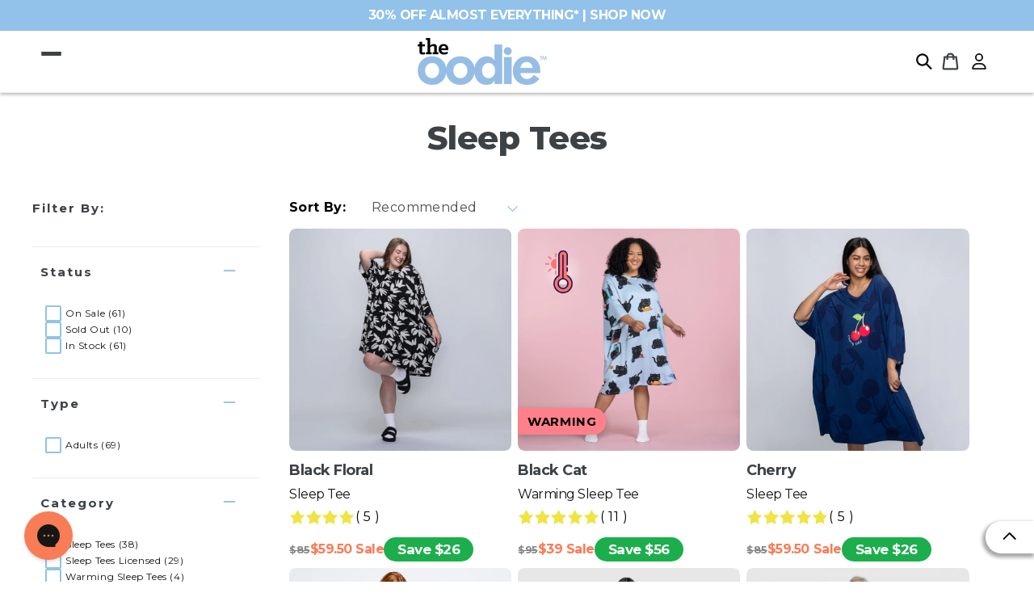

--- FILE ---
content_type: text/html; charset=utf-8
request_url: https://www.theoodie.co.nz/collections/shop?view=ss-predictive-search-ajax-api&page=2
body_size: 3498
content:

{"pokemon-snorlax-oodie": { "compare_price": 12900,"compare_price": 12900,"ss_badge": "","ss_product_type": "adults","ss_created_at": 20250728,"ss_color": "green","ss_size": "adult","review_count": "","review_average_value": "0","title_soldout": "","available": "In-Stock","sale_price": 9030,"variant_id": 44850221351091,"product_id": 8301230096563,"product_type": "Oodie_TM_ Original Licensed","product_handle": "pokemon-snorlax-oodie"},"bright-floral-outdoor-dog-jacket": { "compare_price": 6500,"compare_price": 6500,"ss_badge": "","ss_product_type": "dog","ss_created_at": 20240910,"ss_color": "pink","ss_size": "","review_count": "5","review_average_value": "4","title_soldout": "","available": "In-Stock","sale_price": 2900,"variant_id": 44065577697459,"product_id": 8041548153011,"product_type": "Outdoor Dog Jacket","product_handle": "bright-floral-outdoor-dog-jacket"},"orange-stripe-kids-poncho-towel": { "compare_price": 9500,"compare_price": 9500,"ss_badge": "","ss_product_type": "kids","ss_created_at": 20240904,"ss_color": "orange","ss_size": "","review_count": "1","review_average_value": "3","title_soldout": "","available": "In-Stock","sale_price": 3900,"variant_id": 44051456426163,"product_id": 8034967650483,"product_type": "Poncho Towel Kids","product_handle": "orange-stripe-kids-poncho-towel"},"harry-potter-dobby-oodie™-original-licensed": { "compare_price": 12900,"compare_price": 12900,"ss_badge": "","ss_product_type": "adults","ss_created_at": 20251003,"ss_color": "blue","ss_size": "","review_count": "1","review_average_value": "5","title_soldout": "","available": "In-Stock","sale_price": 9030,"variant_id": 45042182258867,"product_id": 8349243703475,"product_type": "Oodie_TM_ Original Licensed","product_handle": "harry-potter-dobby-oodie™-original-licensed"},"checker-summer-robe": { "compare_price": 11900,"compare_price": 11900,"ss_badge": "","ss_product_type": "adults","ss_created_at": 20250902,"ss_color": "purple","ss_size": "adult","review_count": "2","review_average_value": "5","title_soldout": "","available": "In-Stock","sale_price": 8330,"variant_id": 44960285884595,"product_id": 8324736254131,"product_type": "Summer Robe","product_handle": "checker-summer-robe"},"squid-games-young-hee-sleep-tee": { "compare_price": 9500,"compare_price": 9500,"ss_badge": "","ss_product_type": "adults","ss_created_at": 20250514,"ss_color": "purple","ss_size": "","review_count": "4","review_average_value": "5","title_soldout": "","available": "In-Stock","sale_price": 3900,"variant_id": 45144483365043,"product_id": 8254472618163,"product_type": "Sleep Tee Licensed","product_handle": "squid-games-young-hee-sleep-tee"},"pink-blue-floral-romper": { "compare_price": 9900,"compare_price": 9900,"ss_badge": "last chance","ss_product_type": "adults","ss_created_at": 20240520,"ss_color": "pink","ss_size": "","review_count": "9","review_average_value": "5","title_soldout": "","available": "In-Stock","sale_price": 2900,"variant_id": 43629818708147,"product_id": 7877172002995,"product_type": "Romper","product_handle": "pink-blue-floral-romper"},"harry-potter-marauders-map-oodie™-original-licensed": { "compare_price": 12900,"compare_price": 12900,"ss_badge": "","ss_product_type": "adults","ss_created_at": 20251003,"ss_color": "brown","ss_size": "","review_count": "2","review_average_value": "5","title_soldout": "","available": "In-Stock","sale_price": 9030,"variant_id": 45042182324403,"product_id": 8349243736243,"product_type": "Oodie_TM_ Original Licensed","product_handle": "harry-potter-marauders-map-oodie™-original-licensed"},"bright-pink-button-up-sleep-tee": { "compare_price": 8500,"compare_price": 8500,"ss_badge": "","ss_product_type": "adults","ss_created_at": 20241003,"ss_color": "pink","ss_size": "","review_count": "12","review_average_value": "4","title_soldout": "","available": "In-Stock","sale_price": 5950,"variant_id": 45144449450163,"product_id": 8062005510323,"product_type": "Sleep Tee","product_handle": "bright-pink-button-up-sleep-tee"},"everton-oodie-licensed": { "compare_price": 12900,"compare_price": 12900,"ss_badge": "","ss_product_type": "adults","ss_created_at": 20250721,"ss_color": "blue","ss_size": "","review_count": "1","review_average_value": "5","title_soldout": "","available": "In-Stock","sale_price": 6900,"variant_id": 45143148363955,"product_id": 8297016950963,"product_type": "Oodie_TM_ Original Licensed","product_handle": "everton-oodie-licensed"},"cat-in-the-hat-oodie": { "compare_price": 12900,"compare_price": 12900,"ss_badge": "","ss_product_type": "adults","ss_created_at": 20250219,"ss_color": "","ss_size": "","review_count": "5","review_average_value": "5","title_soldout": "","available": "In-Stock","sale_price": 6900,"variant_id": 45143109468339,"product_id": 8178423726259,"product_type": "Oodie_TM_ Original Licensed","product_handle": "cat-in-the-hat-oodie"},"cloud-summer-robe": { "compare_price": 11900,"compare_price": 11900,"ss_badge": "","ss_product_type": "adults","ss_created_at": 20250902,"ss_color": "blue","ss_size": "adult","review_count": "2","review_average_value": "5","title_soldout": "","available": "In-Stock","sale_price": 8330,"variant_id": 44960286081203,"product_id": 8324736319667,"product_type": "Summer Robe","product_handle": "cloud-summer-robe"},"paddington-icon": { "compare_price": 12900,"compare_price": 12900,"ss_badge": "","ss_product_type": "adults","ss_created_at": 20241230,"ss_color": "","ss_size": "adult","review_count": "7","review_average_value": "5","title_soldout": "","available": "In-Stock","sale_price": 9030,"variant_id": 45143108223155,"product_id": 8128933363891,"product_type": "Oodie_TM_ Original Licensed","product_handle": "paddington-icon"},"squishmallows-patty-sleep-tee-licensed": { "compare_price": 9500,"compare_price": 9500,"ss_badge": "","ss_product_type": "adults","ss_created_at": 20250903,"ss_color": "pink","ss_size": "","review_count": "1","review_average_value": "5","title_soldout": "","available": "In-Stock","sale_price": 6650,"variant_id": 45144484315315,"product_id": 8325459574963,"product_type": "Sleep Tee Licensed","product_handle": "squishmallows-patty-sleep-tee-licensed"},"bt21-cooky-oodie™-original-licensed": { "compare_price": 12900,"compare_price": 12900,"ss_badge": "","ss_product_type": "adults","ss_created_at": 20250804,"ss_color": "pink","ss_size": "","review_count": "7","review_average_value": "5","title_soldout": "","available": "In-Stock","sale_price": 9030,"variant_id": 44868371284147,"product_id": 8306129404083,"product_type": "Oodie_TM_ Original Licensed","product_handle": "bt21-cooky-oodie™-original-licensed"},"tottenham-blanket": { "compare_price": 10900,"compare_price": 10900,"ss_badge": "","ss_product_type": "adults","ss_created_at": 20250707,"ss_color": "blue","ss_size": "","review_count": "1","review_average_value": "5","title_soldout": "(SOLD OUT)","available": "soldOut","sale_price": 7630,"variant_id": 45024591839411,"product_id": 8288623100083,"product_type": "Sherpa Blanket Licensed","product_handle": "tottenham-blanket"},"cinnamoroll-sherpa-blanket-licensed": { "compare_price": 10900,"compare_price": 10900,"ss_badge": "","ss_product_type": "adults","ss_created_at": 20250630,"ss_color": "blue","ss_size": "","review_count": "1","review_average_value": "5","title_soldout": "(SOLD OUT)","available": "soldOut","sale_price": 7630,"variant_id": 44790749331635,"product_id": 8284187426995,"product_type": "Sherpa Blanket Licensed","product_handle": "cinnamoroll-sherpa-blanket-licensed"},"camel-zip-through-outdoor-jacket": { "compare_price": 18900,"compare_price": 18900,"ss_badge": "new & improved","ss_product_type": "adults","ss_created_at": 20250325,"ss_color": "brown","ss_size": "","review_count": "12","review_average_value": "4","title_soldout": "","available": "In-Stock","sale_price": 13230,"variant_id": 44528322347187,"product_id": 8210845761715,"product_type": "Zip Through Outdoor Jacket","product_handle": "camel-zip-through-outdoor-jacket"},"pink-puffer-slip-on": { "compare_price": 11900,"compare_price": 11900,"ss_badge": "","ss_product_type": "adults","ss_created_at": 20240603,"ss_color": "pink","ss_size": "","review_count": "13","review_average_value": "4","title_soldout": "","available": "In-Stock","sale_price": 5900,"variant_id": 43690538238131,"product_id": 7906754822323,"product_type": "Shoes","product_handle": "pink-puffer-slip-on"},"harry-potter-slytherin-sleep-tee-licensed": { "compare_price": 9500,"compare_price": 9500,"ss_badge": "","ss_product_type": "adults","ss_created_at": 20251003,"ss_color": "green","ss_size": "adult","review_count": "1","review_average_value": "5","title_soldout": "","available": "In-Stock","sale_price": 6650,"variant_id": 45042181800115,"product_id": 8349243506867,"product_type": "Sleep Tee Licensed","product_handle": "harry-potter-slytherin-sleep-tee-licensed"},"pac-man-sleep-tee-licensed": { "compare_price": 9500,"compare_price": 9500,"ss_badge": "","ss_product_type": "adults","ss_created_at": 20250711,"ss_color": "black","ss_size": "","review_count": "1","review_average_value": "5","title_soldout": "","available": "In-Stock","sale_price": 6650,"variant_id": 44809942925491,"product_id": 8290529214643,"product_type": "Sleep Tee Licensed","product_handle": "pac-man-sleep-tee-licensed"},"pokemon-ditto-blanket": { "compare_price": 10900,"compare_price": 10900,"ss_badge": "","ss_product_type": "adults","ss_created_at": 20241028,"ss_color": "","ss_size": "","review_count": "5","review_average_value": "5","title_soldout": "","available": "In-Stock","sale_price": 7630,"variant_id": 45024593281203,"product_id": 8079724511411,"product_type": "Sherpa Blanket Licensed","product_handle": "pokemon-ditto-blanket"},"pokemon-oodie": { "compare_price": 12900,"compare_price": 12900,"ss_badge": "","ss_product_type": "adults","ss_created_at": 20250728,"ss_color": "blue","ss_size": "adult","review_count": "","review_average_value": "0","title_soldout": "","available": "In-Stock","sale_price": 9030,"variant_id": 44850221220019,"product_id": 8301230031027,"product_type": "Oodie_TM_ Original Licensed","product_handle": "pokemon-oodie"},"olive-navy-contrast-zip-through-outdoor-jacket": { "compare_price": 18900,"compare_price": 18900,"ss_badge": "new & improved","ss_product_type": "adults","ss_created_at": 20250325,"ss_color": "green","ss_size": "","review_count": "9","review_average_value": "5","title_soldout": "","available": "In-Stock","sale_price": 13230,"variant_id": 44528322379955,"product_id": 8210845794483,"product_type": "Zip Through Outdoor Jacket","product_handle": "olive-navy-contrast-zip-through-outdoor-jacket"},"all-black-dog-oodie": { "compare_price": 5500,"compare_price": 5500,"ss_badge": "","ss_product_type": "dog","ss_created_at": 20241014,"ss_color": "","ss_size": "","review_count": "5","review_average_value": "4","title_soldout": "","available": "In-Stock","sale_price": 2900,"variant_id": 44157769547955,"product_id": 8069916393651,"product_type": "Oodie_TM_ Original Dog","product_handle": "all-black-dog-oodie"},"black-outdoor-dog-jacket": { "compare_price": 6500,"compare_price": 6500,"ss_badge": "","ss_product_type": "dog","ss_created_at": 20240910,"ss_color": "black","ss_size": "","review_count": "2","review_average_value": "3","title_soldout": "","available": "In-Stock","sale_price": 2900,"variant_id": 44065578516659,"product_id": 8041548742835,"product_type": "Outdoor Dog Jacket","product_handle": "black-outdoor-dog-jacket"},"pink-starry-night": { "compare_price": 8500,"compare_price": 8500,"ss_badge": "last chance","ss_product_type": "adults","ss_created_at": 20250930,"ss_color": "pink","ss_size": "adult","review_count": "0","review_average_value": "0","title_soldout": "","available": "In-Stock","sale_price": 5950,"variant_id": 45036972441779,"product_id": 8347776909491,"product_type": "Sleep Tee","product_handle": "pink-starry-night"},"christmas-cookie": { "compare_price": 8500,"compare_price": 8500,"ss_badge": "","ss_product_type": "adults","ss_created_at": 20250930,"ss_color": "multi","ss_size": "adult","review_count": "2","review_average_value": "5","title_soldout": "(SOLD OUT)","available": "soldOut","sale_price": 5950,"variant_id": 45036923486387,"product_id": 8347769045171,"product_type": "Sleep Tee","product_handle": "christmas-cookie"},"multi-floral-romper": { "compare_price": 9900,"compare_price": 9900,"ss_badge": "last chance","ss_product_type": "adults","ss_created_at": 20240520,"ss_color": "multi","ss_size": "","review_count": "4","review_average_value": "5","title_soldout": "","available": "In-Stock","sale_price": 2900,"variant_id": 43629818609843,"product_id": 7877171970227,"product_type": "Romper","product_handle": "multi-floral-romper"},"sushi-samurai-sleep-tee": { "compare_price": 8500,"compare_price": 8500,"ss_badge": "","ss_product_type": "adults","ss_created_at": 20250828,"ss_color": "blue","ss_size": "adult","review_count": "2","review_average_value": "4","title_soldout": "","available": "In-Stock","sale_price": 5950,"variant_id": 44951883808947,"product_id": 8322378399923,"product_type": "Sleep Tee","product_handle": "sushi-samurai-sleep-tee"},"friends-couch-sleep-tee-licensed": { "compare_price": 9500,"compare_price": 9500,"ss_badge": "","ss_product_type": "","ss_created_at": 20251106,"ss_color": "pink","ss_size": "","review_count": "1","review_average_value": "5","title_soldout": "","available": "In-Stock","sale_price": 6650,"variant_id": 45112644862131,"product_id": 8369294966963,"product_type": "Sleep Tee Licensed","product_handle": "friends-couch-sleep-tee-licensed"},"khaki-zip-through-outdoor-jacket": { "compare_price": 18900,"compare_price": 18900,"ss_badge": "new & improved","ss_product_type": "adults","ss_created_at": 20250325,"ss_color": "green","ss_size": "","review_count": "6","review_average_value": "5","title_soldout": "","available": "In-Stock","sale_price": 13230,"variant_id": 44528322478259,"product_id": 8210845892787,"product_type": "Zip Through Outdoor Jacket","product_handle": "khaki-zip-through-outdoor-jacket"},"canteen-beanie": { "compare_price": 2500,"compare_price": 2500,"ss_badge": "last chance","ss_product_type": "adults","ss_created_at": 20240628,"ss_color": "multi","ss_size": "","review_count": "9","review_average_value": "5","title_soldout": "","available": "In-Stock","sale_price": 500,"variant_id": 43852781715635,"product_id": 7963241939123,"product_type": "Beanie","product_handle": "canteen-beanie"},"blue-checkerboard-outdoor-dog-jacket": { "compare_price": 6500,"compare_price": 6500,"ss_badge": "","ss_product_type": "dog","ss_created_at": 20240910,"ss_color": "blue","ss_size": "","review_count": "1","review_average_value": "5","title_soldout": "","available": "In-Stock","sale_price": 2900,"variant_id": 44065577107635,"product_id": 8041547792563,"product_type": "Outdoor Dog Jacket","product_handle": "blue-checkerboard-outdoor-dog-jacket"},"kuromi-sherpa-blanket-licensed": { "compare_price": 10900,"compare_price": 10900,"ss_badge": "","ss_product_type": "adults","ss_created_at": 20250630,"ss_color": "purple","ss_size": "","review_count": "","review_average_value": "0","title_soldout": "(SOLD OUT)","available": "soldOut","sale_price": 7630,"variant_id": 44790749298867,"product_id": 8284187394227,"product_type": "Sherpa Blanket Licensed","product_handle": "kuromi-sherpa-blanket-licensed"},"bt21-group-sleep-tee-licensed": { "compare_price": 9500,"compare_price": 9500,"ss_badge": "","ss_product_type": "adults","ss_created_at": 20250804,"ss_color": "blue","ss_size": "","review_count": "3","review_average_value": "4","title_soldout": "","available": "In-Stock","sale_price": 6650,"variant_id": 45144483561651,"product_id": 8306129207475,"product_type": "Sleep Tee Licensed","product_handle": "bt21-group-sleep-tee-licensed"},"green-eggs-ham-oodie": { "compare_price": 12900,"compare_price": 12900,"ss_badge": "","ss_product_type": "adults","ss_created_at": 20250219,"ss_color": "","ss_size": "","review_count": "2","review_average_value": "5","title_soldout": "","available": "In-Stock","sale_price": 6900,"variant_id": 45143109664947,"product_id": 8178423824563,"product_type": "Oodie_TM_ Original Licensed","product_handle": "green-eggs-ham-oodie"},"harry-potter-ravenclaw-sleep-tee-licensed": { "compare_price": 9500,"compare_price": 9500,"ss_badge": "","ss_product_type": "adults","ss_created_at": 20251003,"ss_color": "blue","ss_size": "adult","review_count": "","review_average_value": "0","title_soldout": "","available": "In-Stock","sale_price": 6650,"variant_id": 45042181734579,"product_id": 8349243474099,"product_type": "Sleep Tee Licensed","product_handle": "harry-potter-ravenclaw-sleep-tee-licensed"},"pac-man-sherpa-blanket-licensed": { "compare_price": 10900,"compare_price": 10900,"ss_badge": "","ss_product_type": "adults","ss_created_at": 20250711,"ss_color": "black","ss_size": "","review_count": "3","review_average_value": "4","title_soldout": "","available": "In-Stock","sale_price": 7630,"variant_id": 44809942270131,"product_id": 8290528886963,"product_type": "Sherpa Blanket Licensed","product_handle": "pac-man-sherpa-blanket-licensed"},"pokemon-charizard-oodie": { "compare_price": 12900,"compare_price": 12900,"ss_badge": "","ss_product_type": "adults","ss_created_at": 20250728,"ss_color": "red","ss_size": "adult","review_count": "3","review_average_value": "5","title_soldout": "","available": "In-Stock","sale_price": 9030,"variant_id": 44850221285555,"product_id": 8301230063795,"product_type": "Oodie_TM_ Original Licensed","product_handle": "pokemon-charizard-oodie"},"squid-games-guard-all-in-one": { "compare_price": 13900,"compare_price": 13900,"ss_badge": "","ss_product_type": "adults","ss_created_at": 20250514,"ss_color": "pink","ss_size": "adult","review_count": "3","review_average_value": "2","title_soldout": "","available": "In-Stock","sale_price": 9730,"variant_id": 44685557006515,"product_id": 8254472716467,"product_type": "Onesie Licensed","product_handle": "squid-games-guard-all-in-one"},"blue-starry-night": { "compare_price": 8500,"compare_price": 8500,"ss_badge": "","ss_product_type": "adults","ss_created_at": 20250930,"ss_color": "blue","ss_size": "adult","review_count": "2","review_average_value": "5","title_soldout": "","available": "In-Stock","sale_price": 5950,"variant_id": 45036971294899,"product_id": 8347776221363,"product_type": "Sleep Tee","product_handle": "blue-starry-night"},"harry-potter-hufflepuff-sleep-tee-licensed": { "compare_price": 9500,"compare_price": 9500,"ss_badge": "","ss_product_type": "adults","ss_created_at": 20251003,"ss_color": "yellow","ss_size": "adult","review_count": "","review_average_value": "0","title_soldout": "","available": "In-Stock","sale_price": 6650,"variant_id": 45042181636275,"product_id": 8349243408563,"product_type": "Sleep Tee Licensed","product_handle": "harry-potter-hufflepuff-sleep-tee-licensed"},"squishmallows-cam-oodie-original-licensed": { "compare_price": 12900,"compare_price": 12900,"ss_badge": "","ss_product_type": "adults","ss_created_at": 20250903,"ss_color": "","ss_size": "","review_count": "4","review_average_value": "5","title_soldout": "","available": "In-Stock","sale_price": 9030,"variant_id": 44963829579955,"product_id": 8325459771571,"product_type": "Oodie_TM_ Original Licensed","product_handle": "squishmallows-cam-oodie-original-licensed"},"christmas-cookie-1": { "compare_price": 10900,"compare_price": 10900,"ss_badge": "","ss_product_type": "adults","ss_created_at": 20250930,"ss_color": "green","ss_size": "adult","review_count": "1","review_average_value": "5","title_soldout": "","available": "In-Stock","sale_price": 7630,"variant_id": 45036925583539,"product_id": 8347769372851,"product_type": "Oodie_TM_ Original","product_handle": "christmas-cookie-1"},"miffy-flower-sleep-tee-licensed": { "compare_price": 9500,"compare_price": 9500,"ss_badge": "","ss_product_type": "adults","ss_created_at": 20250828,"ss_color": "","ss_size": "","review_count": "","review_average_value": "0","title_soldout": "","available": "In-Stock","sale_price": 6650,"variant_id": 45144483725491,"product_id": 8322191917235,"product_type": "Sleep Tee Licensed","product_handle": "miffy-flower-sleep-tee-licensed"},"manchester-city-outdoor-jacket": { "compare_price": 20900,"compare_price": 20900,"ss_badge": "new & improved","ss_product_type": "adults","ss_created_at": 20250115,"ss_color": "blue","ss_size": "adult","review_count": "9","review_average_value": "4","title_soldout": "","available": "In-Stock","sale_price": 9900,"variant_id": 44344993808563,"product_id": 8144761913523,"product_type": "Zip Through Outdoor Jacket Licensed","product_handle": "manchester-city-outdoor-jacket"},"bt21-chimmy-oodie™-original-licensed": { "compare_price": 12900,"compare_price": 12900,"ss_badge": "","ss_product_type": "adults","ss_created_at": 20250804,"ss_color": "yellow","ss_size": "","review_count": "2","review_average_value": "5","title_soldout": "(SOLD OUT)","available": "soldOut","sale_price": 9030,"variant_id": 44868371415219,"product_id": 8306129502387,"product_type": "Oodie_TM_ Original Licensed","product_handle": "bt21-chimmy-oodie™-original-licensed"},"squid-games-stairs": { "compare_price": 12900,"compare_price": 12900,"ss_badge": "","ss_product_type": "adults","ss_created_at": 20250515,"ss_color": "multi","ss_size": "","review_count": "2","review_average_value": "5","title_soldout": "","available": "In-Stock","sale_price": 9030,"variant_id": 45143110090931,"product_id": 8255493537971,"product_type": "Oodie_TM_ Original Licensed","product_handle": "squid-games-stairs"},"bt21-mang-oodie™-original-licensed": { "compare_price": 12900,"compare_price": 12900,"ss_badge": "","ss_product_type": "adults","ss_created_at": 20250804,"ss_color": "purple","ss_size": "","review_count": "3","review_average_value": "5","title_soldout": "","available": "In-Stock","sale_price": 9030,"variant_id": 44868370661555,"product_id": 8306128847027,"product_type": "Oodie_TM_ Original Licensed","product_handle": "bt21-mang-oodie™-original-licensed"},"tottenham-outdoor-jacket": { "compare_price": 20900,"compare_price": 20900,"ss_badge": "","ss_product_type": "adults","ss_created_at": 20250707,"ss_color": "blue","ss_size": "","review_count": "1","review_average_value": "5","title_soldout": "","available": "In-Stock","sale_price": 9900,"variant_id": 44829108863155,"product_id": 8288623067315,"product_type": "Zip Through Outdoor Jacket Licensed","product_handle": "tottenham-outdoor-jacket"},"hello-kitty-friends-cooling-short-sleeve-pyjama-top": { "compare_price": 7500,"compare_price": 7500,"ss_badge": "cooling","ss_product_type": "adults","ss_created_at": 20251127,"ss_color": "blue","ss_size": "adult","review_count": "","review_average_value": "0","title_soldout": "","available": "In-Stock","sale_price": 5250,"variant_id": 45155868147891,"product_id": 8383648727219,"product_type": "Cooling Short Sleeve PJ Top Licensed","product_handle": "hello-kitty-friends-cooling-short-sleeve-pyjama-top"},"harry-potter-dobby-sherpa-blanket-licensed": { "compare_price": 10900,"compare_price": 10900,"ss_badge": "","ss_product_type": "adults","ss_created_at": 20251003,"ss_color": "blue","ss_size": "","review_count": "","review_average_value": "0","title_soldout": "","available": "In-Stock","sale_price": 7630,"variant_id": 45042182422707,"product_id": 8349243769011,"product_type": "Sherpa Blanket Licensed","product_handle": "harry-potter-dobby-sherpa-blanket-licensed"},"squishmallows-patty-sherpa-robe-licensed": { "compare_price": 13900,"compare_price": 13900,"ss_badge": "","ss_product_type": "adults","ss_created_at": 20250903,"ss_color": "","ss_size": "adult","review_count": "0","review_average_value": "0","title_soldout": "","available": "In-Stock","sale_price": 9730,"variant_id": 44963829383347,"product_id": 8325459640499,"product_type": "Sherpa Robe Licensed","product_handle": "squishmallows-patty-sherpa-robe-licensed"},"everton-blanket-licensed": { "compare_price": 10900,"compare_price": 10900,"ss_badge": "","ss_product_type": "adults","ss_created_at": 20250721,"ss_color": "blue","ss_size": "","review_count": "0","review_average_value": "0","title_soldout": "","available": "In-Stock","sale_price": 7630,"variant_id": 45024591151283,"product_id": 8297017114803,"product_type": "Sherpa Blanket Licensed","product_handle": "everton-blanket-licensed"},"lilac-pamper-pack": { "compare_price": 4500,"compare_price": 4500,"ss_badge": "","ss_product_type": "adults","ss_created_at": 20250929,"ss_color": "purple","ss_size": "","review_count": "0","review_average_value": "0","title_soldout": "","available": "In-Stock","sale_price": 3150,"variant_id": 45036948160691,"product_id": 8347435270323,"product_type": "Pamper Pack","product_handle": "lilac-pamper-pack"},"friends-frame-sleep-tee-licensed": { "compare_price": 9500,"compare_price": 9500,"ss_badge": "","ss_product_type": "","ss_created_at": 20251106,"ss_color": "purple","ss_size": "","review_count": "","review_average_value": "0","title_soldout": "","available": "In-Stock","sale_price": 6650,"variant_id": 45112644763827,"product_id": 8369294901427,"product_type": "Sleep Tee Licensed","product_handle": "friends-frame-sleep-tee-licensed"},"miffy-oodie": { "compare_price": 12900,"compare_price": 12900,"ss_badge": "","ss_product_type": "adults","ss_created_at": 20250728,"ss_color": "blue","ss_size": "","review_count": "1","review_average_value": "5","title_soldout": "","available": "In-Stock","sale_price": 9030,"variant_id": 44850221646003,"product_id": 8301230260403,"product_type": "Oodie_TM_ Original Licensed","product_handle": "miffy-oodie"},"bt21-koya-oodie™-original-licensed": { "compare_price": 12900,"compare_price": 12900,"ss_badge": "","ss_product_type": "adults","ss_created_at": 20250804,"ss_color": "blue","ss_size": "","review_count": "1","review_average_value": "5","title_soldout": "","available": "In-Stock","sale_price": 9030,"variant_id": 44868370858163,"product_id": 8306129010867,"product_type": "Oodie_TM_ Original Licensed","product_handle": "bt21-koya-oodie™-original-licensed"},"hello-kitty-polka-dot-cooling-short-sleeve-pyjama-top-licensed": { "compare_price": 7500,"compare_price": 7500,"ss_badge": "cooling","ss_product_type": "adults","ss_created_at": 20251127,"ss_color": "pink","ss_size": "adult","review_count": "1","review_average_value": "5","title_soldout": "","available": "In-Stock","sale_price": 5250,"variant_id": 45155867295923,"product_id": 8383648465075,"product_type": "Cooling Short Sleeve PJ Top Licensed","product_handle": "hello-kitty-polka-dot-cooling-short-sleeve-pyjama-top-licensed"},"hello-kitty-friends-cooling-pyjama-short": { "compare_price": 7500,"compare_price": 7500,"ss_badge": "cooling","ss_product_type": "adults","ss_created_at": 20251127,"ss_color": "blue","ss_size": "adult","review_count": "","review_average_value": "0","title_soldout": "","available": "In-Stock","sale_price": 5250,"variant_id": 45155868344499,"product_id": 8383648759987,"product_type": "Cooling PJ Short Licensed","product_handle": "hello-kitty-friends-cooling-pyjama-short"},"squishmallows-cam-sherpa-robe-licensed": { "compare_price": 13900,"compare_price": 13900,"ss_badge": "","ss_product_type": "adults","ss_created_at": 20250903,"ss_color": "","ss_size": "adult","review_count": "0","review_average_value": "0","title_soldout": "","available": "In-Stock","sale_price": 9730,"variant_id": 44963829285043,"product_id": 8325459607731,"product_type": "Sherpa Robe Licensed","product_handle": "squishmallows-cam-sherpa-robe-licensed"},"bt21-tata-oodie™-original-licensed": { "compare_price": 12900,"compare_price": 12900,"ss_badge": "","ss_product_type": "adults","ss_created_at": 20250804,"ss_color": "blue","ss_size": "","review_count": "4","review_average_value": "5","title_soldout": "","available": "In-Stock","sale_price": 9030,"variant_id": 44868369809587,"product_id": 8306128093363,"product_type": "Oodie_TM_ Original Licensed","product_handle": "bt21-tata-oodie™-original-licensed"},"navy-zip-through-outdoor-jacket": { "compare_price": 18900,"compare_price": 18900,"ss_badge": "new & improved","ss_product_type": "adults","ss_created_at": 20250325,"ss_color": "blue","ss_size": "","review_count": "8","review_average_value": "5","title_soldout": "","available": "In-Stock","sale_price": 13230,"variant_id": 44528322511027,"product_id": 8210845925555,"product_type": "Zip Through Outdoor Jacket","product_handle": "navy-zip-through-outdoor-jacket"},"hello-kitty-polka-dot-cooling-pyjama-short-licensed": { "compare_price": 7500,"compare_price": 7500,"ss_badge": "cooling","ss_product_type": "adults","ss_created_at": 20251127,"ss_color": "pink","ss_size": "adult","review_count": "1","review_average_value": "5","title_soldout": "","available": "In-Stock","sale_price": 5250,"variant_id": 45155866312883,"product_id": 8383648235699,"product_type": "Cooling PJ Short Licensed","product_handle": "hello-kitty-polka-dot-cooling-pyjama-short-licensed"},"aston-villa-zip-through-outdoor-jacket-licensed": { "compare_price": 20900,"compare_price": 20900,"ss_badge": "","ss_product_type": "adults","ss_created_at": 20250708,"ss_color": "white","ss_size": "","review_count": "","review_average_value": "0","title_soldout": "","available": "In-Stock","sale_price": 9900,"variant_id": 44803915415731,"product_id": 8289010712755,"product_type": "Zip Through Outdoor Jacket Licensed","product_handle": "aston-villa-zip-through-outdoor-jacket-licensed"},"oh-the-places-youll-go-oodie": { "compare_price": 12900,"compare_price": 12900,"ss_badge": "","ss_product_type": "adults","ss_created_at": 20250219,"ss_color": "","ss_size": "","review_count": "2","review_average_value": "5","title_soldout": "","available": "In-Stock","sale_price": 6900,"variant_id": 45143109796019,"product_id": 8178423857331,"product_type": "Oodie_TM_ Original Licensed","product_handle": "oh-the-places-youll-go-oodie"},"bt21-shooky-oodie™-original-licensed": { "compare_price": 12900,"compare_price": 12900,"ss_badge": "","ss_product_type": "adults","ss_created_at": 20250804,"ss_color": "brown","ss_size": "","review_count": "4","review_average_value": "5","title_soldout": "","available": "In-Stock","sale_price": 9030,"variant_id": 44868370038963,"product_id": 8306128289971,"product_type": "Oodie_TM_ Original Licensed","product_handle": "bt21-shooky-oodie™-original-licensed"},"one-piece-luffy-sherpa-blanket": { "compare_price": 10900,"compare_price": 10900,"ss_badge": "","ss_product_type": "adults","ss_created_at": 20251013,"ss_color": "black","ss_size": "","review_count": "1","review_average_value": "5","title_soldout": "","available": "In-Stock","sale_price": 7630,"variant_id": 45057966866611,"product_id": 8353400389811,"product_type": "Sherpa Blanket Licensed","product_handle": "one-piece-luffy-sherpa-blanket"},"pink-pamper-pack": { "compare_price": 4500,"compare_price": 4500,"ss_badge": "","ss_product_type": "adults","ss_created_at": 20250929,"ss_color": "pink","ss_size": "","review_count": "1","review_average_value": "5","title_soldout": "","available": "In-Stock","sale_price": 3150,"variant_id": 45036948127923,"product_id": 8347435466931,"product_type": "Pamper Pack","product_handle": "pink-pamper-pack"},"sage-pamper-pack": { "compare_price": 4500,"compare_price": 4500,"ss_badge": "","ss_product_type": "adults","ss_created_at": 20250929,"ss_color": "green","ss_size": "","review_count": "0","review_average_value": "0","title_soldout": "","available": "In-Stock","sale_price": 3150,"variant_id": 45036948193459,"product_id": 8347435204787,"product_type": "Pamper Pack","product_handle": "sage-pamper-pack"},"bt21-rj-oodie™-original-licensed": { "compare_price": 12900,"compare_price": 12900,"ss_badge": "","ss_product_type": "adults","ss_created_at": 20250804,"ss_color": "white","ss_size": "","review_count": "1","review_average_value": "5","title_soldout": "","available": "In-Stock","sale_price": 9030,"variant_id": 44868370301107,"product_id": 8306128519347,"product_type": "Oodie_TM_ Original Licensed","product_handle": "bt21-rj-oodie™-original-licensed"},"hello-kitty-wide-leg-pant": { "compare_price": 9500,"compare_price": 9500,"ss_badge": "","ss_product_type": "adults","ss_created_at": 20251127,"ss_color": "pink","ss_size": "adult","review_count": "0","review_average_value": "0","title_soldout": "","available": "In-Stock","sale_price": 6650,"variant_id": 45155867852979,"product_id": 8383648661683,"product_type": "Sherpa Wide Leg Pant Licensed","product_handle": "hello-kitty-wide-leg-pant"},"blue-pamper-pack": { "compare_price": 4500,"compare_price": 4500,"ss_badge": "","ss_product_type": "adults","ss_created_at": 20250929,"ss_color": "blue","ss_size": "","review_count": "0","review_average_value": "0","title_soldout": "","available": "In-Stock","sale_price": 3150,"variant_id": 45036948029619,"product_id": 8347435729075,"product_type": "Pamper Pack","product_handle": "blue-pamper-pack"},"hello-kitty-sleep-tee": { "compare_price": 9500,"compare_price": 9500,"ss_badge": "","ss_product_type": "adults","ss_created_at": 20251127,"ss_color": "pink","ss_size": "adult","review_count": "0","review_average_value": "0","title_soldout": "","available": "In-Stock","sale_price": 6650,"variant_id": 45155867525299,"product_id": 8383648530611,"product_type": "Sleep Tee Licensed","product_handle": "hello-kitty-sleep-tee"},"jungle-cooling-blanket": { "compare_price": 16900,"compare_price": 16900,"ss_badge": "new","ss_product_type": "adults","ss_created_at": 20251210,"ss_color": "green","ss_size": "","review_count": "1","review_average_value": "5","title_soldout": "","available": "In-Stock","sale_price": 11830,"variant_id": 45171263996083,"product_id": 8388513857715,"product_type": "Cooling Blanket","product_handle": "jungle-cooling-blanket"},"hello-kitty-friends-cooling-pyjama-wide-pant": { "compare_price": 8500,"compare_price": 8500,"ss_badge": "cooling","ss_product_type": "adults","ss_created_at": 20251127,"ss_color": "blue","ss_size": "adult","review_count": "1","review_average_value": "5","title_soldout": "","available": "In-Stock","sale_price": 5950,"variant_id": 45155868737715,"product_id": 8383648825523,"product_type": "Cooling Wide Leg PJ Bottom Licensed","product_handle": "hello-kitty-friends-cooling-pyjama-wide-pant"},"hello-kitty-sherpa-jumper": { "compare_price": 9500,"compare_price": 9500,"ss_badge": "","ss_product_type": "adults","ss_created_at": 20251127,"ss_color": "","ss_size": "adult","review_count": "0","review_average_value": "0","title_soldout": "","available": "In-Stock","sale_price": 6650,"variant_id": 45155867623603,"product_id": 8383648596147,"product_type": "Sherpa Jumper Licensed","product_handle": "hello-kitty-sherpa-jumper"},"choc-natural-cooling-blanket": { "compare_price": 16900,"compare_price": 16900,"ss_badge": "new","ss_product_type": "adults","ss_created_at": 20251210,"ss_color": "brown","ss_size": "","review_count": "","review_average_value": "0","title_soldout": "","available": "In-Stock","sale_price": 11830,"variant_id": 45171264159923,"product_id": 8388513956019,"product_type": "Cooling Blanket","product_handle": "choc-natural-cooling-blanket"},"hello-kitty-polka-dot-cooling-pyjama-wide-pant-licensed": { "compare_price": 8500,"compare_price": 8500,"ss_badge": "cooling","ss_product_type": "adults","ss_created_at": 20251127,"ss_color": "pink","ss_size": "adult","review_count": "","review_average_value": "0","title_soldout": "","available": "In-Stock","sale_price": 5950,"variant_id": 45155865886899,"product_id": 8383648137395,"product_type": "Cooling Wide Leg PJ Bottom Licensed","product_handle": "hello-kitty-polka-dot-cooling-pyjama-wide-pant-licensed"},"hello-kitty-friends-sleep-tee": { "compare_price": 9500,"compare_price": 9500,"ss_badge": "","ss_product_type": "adults","ss_created_at": 20251127,"ss_color": "blue","ss_size": "adult","review_count": "","review_average_value": "0","title_soldout": "","available": "In-Stock","sale_price": 6650,"variant_id": 45155869524147,"product_id": 8383648989363,"product_type": "Sleep Tee Licensed","product_handle": "hello-kitty-friends-sleep-tee"},"green-navy-stripe-cooling-blanket": { "compare_price": 16900,"compare_price": 16900,"ss_badge": "new","ss_product_type": "adults","ss_created_at": 20251210,"ss_color": "green","ss_size": "","review_count": "","review_average_value": "0","title_soldout": "","available": "In-Stock","sale_price": 11830,"variant_id": 45171264061619,"product_id": 8388513890483,"product_type": "Cooling Blanket","product_handle": "green-navy-stripe-cooling-blanket"},"black-floral-cooling-blanket": { "compare_price": 16900,"compare_price": 16900,"ss_badge": "new","ss_product_type": "adults","ss_created_at": 20251210,"ss_color": "black","ss_size": "","review_count": "","review_average_value": "0","title_soldout": "","available": "In-Stock","sale_price": 11830,"variant_id": 45171263930547,"product_id": 8388513824947,"product_type": "Cooling Blanket","product_handle": "black-floral-cooling-blanket"},"hello-kitty-friends-sherpa-jumper": { "compare_price": 9500,"compare_price": 9500,"ss_badge": "","ss_product_type": "adults","ss_created_at": 20251127,"ss_color": "blue","ss_size": "adult","review_count": "","review_average_value": "0","title_soldout": "","available": "In-Stock","sale_price": 6650,"variant_id": 45155869425843,"product_id": 8383648956595,"product_type": "Sherpa Jumper Licensed","product_handle": "hello-kitty-friends-sherpa-jumper"},"hello-kitty-friends-sherpa-wide-leg-pant": { "compare_price": 9500,"compare_price": 9500,"ss_badge": "","ss_product_type": "adults","ss_created_at": 20251127,"ss_color": "blue","ss_size": "adult","review_count": "","review_average_value": "0","title_soldout": "","available": "In-Stock","sale_price": 6650,"variant_id": 45155869327539,"product_id": 8383648923827,"product_type": "Sherpa Wide Leg Pant Licensed","product_handle": "hello-kitty-friends-sherpa-wide-leg-pant"}}

--- FILE ---
content_type: text/css
request_url: https://www.theoodie.co.nz/cdn/shop/t/194/assets/pdp-custom.css?v=33459532954179528291747047744
body_size: 1995
content:
.size_guid_only{margin:0!important;padding-bottom:15px;padding-top:5px}@media screen and (min-width: 990px){.product__media-wrapper media-gallery{display:flex;gap:1.5rem}.product__media-wrapper .thumbnail-slider{width:20%!important}.product__media-wrapper ul.thumbnail-list{display:block}.product__media-wrapper ul.thumbnail-list li{margin-bottom:3px}.product__media-wrapper .slider-mobile-gutter{width:100%}}.product__info-wrapper .product__title h1{font-family:Montserrat;font-size:26px;color:#3d4246;font-weight:600}.product__info-wrapper .product__title{margin-bottom:unset}.product__info-wrapper .product__text{font-size:18px;color:#747474;margin:unset;font-weight:300}.product__info-wrapper .price-item--regular{font-size:22px;color:#3d4246;font-weight:600;letter-spacing:.66px;line-height:21.75px}.product__info-wrapper .product-form__submit,.product__info-wrapper .product-form__submit_bundle{background:#f87c56;font-size:22px;font-weight:700;text-transform:uppercase;min-height:55px;border-radius:29.7px;letter-spacing:-.22px;line-height:120%;transition:.1s linear}.product__info-wrapper .product-form__submit:hover{transform:translateY(-.25rem)}.product__info-wrapper .product-form__submit:after,.product__info-wrapper .product-form__submit_bundle:after{box-shadow:unset}.product__info-wrapper .product-form__submit:hover:after,.product__info-wrapper .product-form__submit_bundle:hover:after{box-shadow:unset}.product__accordion .accordion__title{font-size:16px;font-weight:700;color:#3d4246;letter-spacing:-.32px;line-height:140%}.accordion summary .icon-caret-down{transform:rotate(-360deg);transition:.5s}.product__accordion .accordion__content.rte{color:#3d4246;font-size:14px;line-height:22.8px;padding:0 16px}.icon-with-text__item span.h4{font-size:14px;color:#3d4246;font-weight:500}.icon-with-text--horizontal{column-gap:6px!important}product-info .page-width{max-width:100%}@media screen and (min-width: 990px){.product--large:not(.product--no-media) .product__info-wrapper{padding:0 0 0 5rem!important;max-width:38%!important;width:calc(38% - var(--grid-desktop-horizontal-spacing) / 2)!important}.product--large:not(.product--no-media) .product__media-wrapper{max-width:60%!important;width:calc(60% - var(--grid-desktop-horizontal-spacing) / 2)!important}}.addon__inner{display:flex;justify-content:center;align-items:center;gap:1.6rem;padding:16px;position:relative}.p_image{width:25%}.p_image img{max-width:100%}.addon_buttons{text-align:center;display:flex;justify-content:center;align-items:center;gap:1rem;padding-bottom:6px}.addon_sliderbtn{cursor:pointer;display:flex;align-items:center;height:36px}span.addon_sliderbtn svg{width:40px}.addon_sliderbtn img{vertical-align:middle}.product-add-ons{padding:8px 16px}.add-ons-grid .slick-arrow{display:none!important}.product-add-ons h3{font-weight:700;font-size:16px;margin-bottom:24px;letter-spacing:-.32px;line-height:140%;color:#3d4246}.p_content a{display:inline-flex;text-decoration:none;padding-bottom:8px}.p_content h4{margin:unset;font-size:16px;font-weight:600;letter-spacing:.54px;line-height:15.2px;color:#000}.p_content .pr_swatch__tile{color:#3d4246;font-family:Montserrat;font-size:14px;font-style:normal;font-weight:400;line-height:108.571%;letter-spacing:.42px;text-transform:capitalize;margin:5px 0}product-info .p_content .product_listing_options{padding:7px 0}.p_content .pr_swatch__tile .pr_swatch_name{font-weight:300}.p--form{display:flex;justify-content:space-between;align-items:center;padding-top:6px;gap:15px}.p--form a{color:#3d4246;font-size:14px;margin-top:16px}.p--form_inner button{background:#fff;border-radius:30px;border:1px solid #F7540E;padding:8px 46px;font-weight:700;color:#f7540e;font-size:16px;font-family:Montserrat;cursor:pointer;letter-spacing:-.16px;line-height:120%}.product-add-ons{margin:32px 0 0!important}.accordion details[open]>summary .icon-caret-down{transform:rotate(180deg)}.product__accordion summary{padding-right:8px!important}.related-products__heading{text-align:center;font-size:30px;font-weight:700;text-transform:uppercase}.add-on-product{background-color:#e0f1ff;border-radius:8px;position:relative;overflow:hidden;display:flex!important;align-items:center}@media screen and (max-width: 990px){.icon-with-text--horizontal{flex-direction:column!important}.icon-with-text--horizontal .icon-with-text__item{flex-direction:row!important;width:100%!important;justify-content:left;gap:1rem}.icon-with-text__item img{max-width:50px}.ico-img{min-width:42px;width:42px}.ico-img img{max-width:100%;vertical-align:middle}.icon-with-text__item span.h4{text-align:left}.money_guarantte_section{padding:4rem 2rem!important}.guar_content .heading h2{font-size:16px!important;line-height:1.2!important}.guar_content .description{font-size:12px!important}.product__media-wrapper media-gallery{display:flex;flex-direction:column-reverse}}.icon-with-text--horizontal .h4{padding:unset!important}.product-form__buttons{max-width:100%!important}.cs-swatches__swatch--color label{background-color:transparent;width:22px;height:22px;display:block;border-radius:100px;cursor:pointer;margin-right:6px;background-position:center;background-repeat:no-repeat;background-size:cover}.itg-metaswatches-main{display:flex;gap:4px;flex-wrap:wrap;width:100%}.ar_active label{background-color:#000;transform:scale(1);outline:#3d4246;outline-offset:3px;outline-style:solid;outline-width:thin}.p--form_inner button{position:relative}.p--form_inner button .loading__spinner{position:absolute;left:50%;top:54%;transform:translate(-50%,-50%)}.p--form_inner button .loading__spinner circle{stroke:#f7540e}.p--form product-form{margin:unset!important}@media only screen and (min-width: 750px){.price_space{margin:20px 0 8px!important}}@media only screen and (max-width: 750px){.price_space{margin:16px 0 8px!important}}.instament_space{display:none}.image_swatches__inner{display:flex;gap:12px;overflow-x:auto}.image_swatches__inner .image_swatches__item img{max-width:100%;display:block;border-radius:4px;width:100%;height:100%;object-fit:cover}.sw_active img{border:2px solid #3d4246}.swatch__tile{color:#3d4246;font-size:14px;letter-spacing:.02px;line-height:19.6px;font-weight:300;margin-bottom:8px}.product__info-container .image_swatches__main:after{content:"";position:absolute;height:100%;right:0;left:auto;width:40px;background:linear-gradient(270deg,#fff 2%,#fff0 40%);pointer-events:none}@media screen and (min-width: 750px){.product__info-container .image_swatches__inner{flex-wrap:wrap}.product__info-container .image_swatches__inner{overflow-y:auto;max-height:180px;padding-bottom:50px;background:#fff;background:linear-gradient(270deg,#fff 2%,#fff0 40%)}.product__info-container .image_swatches__main{position:relative}.product__info-container .image_swatches__main:after{width:100%;left:0;bottom:0;height:100px;top:auto;background:linear-gradient(0deg,#fff 2%,#fff0 40%)}}.vr__label{color:#3d4246;font-weight:700;letter-spacing:.02px;font-size:14px;line-height:19.6px;margin-bottom:20px!important}.product-form__input--pill label{font-weight:700}.product-form__input--pill input[type=radio]+label{padding:.84rem 2.03rem!important;font-size:16px!important}.form__label.vr__label{width:100%}.size_btn{float:right;font-size:14px;font-weight:300;color:#3d4246;text-decoration:underline;text-underline-offset:.3rem;position:relative;cursor:pointer;top:2px;line-height:19.6px}.learn_more_overlay{position:fixed;top:0;left:0;width:100%;height:100%;background-color:#0000004f;display:none;justify-content:center;align-items:center;z-index:9999}.learn_more_content{background-color:#fff;padding:44px;max-width:1063px;width:100%;box-shadow:0 4px 8px #0003}.show_overlay.learn_more_overlay{display:flex}.main_productv2 img{max-width:100%}.learn_more_content{overflow-y:auto;max-height:574px;height:574px;position:relative}.learn_more_content::-webkit-scrollbar{display:none}.learn_more_content{scrollbar-width:none;-ms-overflow-style:none}.close_overlay_button{position:absolute;right:12px;top:8px;z-index:999999;cursor:pointer}.main_productv2 .thumbnail-slider{display:none!important}.main_productv2 .product__media-wrapper .slider-mobile-gutter{width:100%!important}.learn_more_content .rte{font-family:Montserrat;color:#3d4246;line-height:1.4}@media screen and (min-width: 990px){.main_productv2 .product__media-wrapper,.main_productv2 .product__info-wrapper{max-width:50%!important;width:calc(50% - var(--grid-desktop-horizontal-spacing) / 2)!important}}.full_details{font-size:16px;letter-spacing:.01px;color:#3d4246;display:block;margin-top:12px}.quick-add-modal__content-info>product-info .size_btn{display:none}.quick-add-modal__content-info .grid__item.product__media-wrapper{position:relative}.quick-add-modal__content-info .pdp_galary_tag{z-index:2;right:0;top:10px;border-radius:15px 0 0 15px!important;background-color:var(--call-bg);text-align:center;padding:3px 12px;position:absolute;font-size:15px;color:#000;font-weight:700;text-transform:uppercase;box-shadow:#0000003d 0 3px 8px;-webkit-box-shadow:rgba(0,0,0,.24) 0px 3px 8px}@media screen and (max-width: 749px){.product__media-list .product__media-item{width:100%!important;margin-left:unset;max-width:100%}.product__media-wrapper .slider.slider--mobile{scroll-padding-left:unset!important}.thumbnail-list__item.slider__slide{width:calc(27% - 6.5px)!important}.thumbnail{border-radius:4.5px}}.image_swatches__item a{width:60px;height:60px;display:block}.cs-swatches__swatch--color label img.swatches_swatch_image{width:22px;height:22px;border-radius:50%}.p--form_empty{display:inline-flex;width:100%;justify-content:center;padding:40px 10px}a.continue_shopping{background:#000;font-size:16px;font-weight:600;text-transform:uppercase;border-radius:29.7px;letter-spacing:-.22px;transition:.1s linear;color:#fff;padding:15px 50px}.product-add-ons.pdp .product_listing_options{padding:8px 0 0}.product-add-ons.pdp .addon__inner .product_type_cd{margin:0}.product-add-ons.pdp .addon__inner{padding:unset}.product-add-ons.pdp .product-add-ons{background:none}.product-add-ons.pdp h3{display:inline-block;padding:8px 16px;border-radius:8px 8px 0 0;background:#73bcfb;color:#fff;margin:0;width:80%;text-align:center}.product-add-ons.pdp .p_content a{text-decoration:underline;padding-bottom:0}.product-add-ons.pdp .add-ons-inner{background-color:#e0f1ff;border-radius:0 8px 8px;padding:16px 8px;position:relative;overflow:hidden}.product-add-ons.pdp .add-on-product{background-color:unset}.product-add-ons.pdp .add-on-product:before,.product-add-ons.pdp .add-on-product:after{content:unset}.product-add-ons.pdp .add-ons-inner:before,.product-add-ons.pdp .add-ons-inner:after{content:"";width:185px;height:130px;filter:blur(3px);position:absolute;background-size:contain;background-repeat:no-repeat}.product-add-ons.pdp .add-ons-inner:before{top:0;right:-25px;background-image:url(/cdn/shop/files/Union.png?v=1736775331)}.product-add-ons.pdp .add-ons-inner:after{bottom:0;left:0;background-image:url(/cdn/shop/files/left_cloud.png?v=1736873448)}.product-add-ons.pdp .add-ons-inner .add-ons-grid{z-index:2}.product-add-ons.pdp .p_content h4{padding-bottom:8px}.product-add-ons.pdp .p_content .pr_swatch__tile{margin:11px 0 2px}.product-add-ons.pdp .pr_swatch__tile{color:#000}.product-add-ons.pdp .pr_swatch__tile span.pr_swatch_name{color:#3d4246}.product-add-ons.pdp .p_image{width:35%}.product-add-ons.pdp .itg-metaswatches-main{gap:2px;row-gap:6px}.product-add-ons.pdp .p--form{flex-direction:column;align-items:flex-start;gap:8px}.product-add-ons.pdp .addon__inner{justify-content:flex-start;align-items:flex-start}.product-add-ons.pdp .p--form a{margin-top:10px;color:#000}.product-add-ons.pdp .p_image img{width:100%;border-radius:7px}.product-add-ons.pdp .addon_buttons{padding-top:16px}@media only screen and (max-width: 475px){.product-add-ons.pdp .addon__inner{align-items:flex-start}}
/*# sourceMappingURL=/cdn/shop/t/194/assets/pdp-custom.css.map?v=33459532954179528291747047744 */


--- FILE ---
content_type: text/css
request_url: https://www.theoodie.co.nz/cdn/shop/t/194/assets/component-price.css?v=89872781583388810601742432226
body_size: -263
content:
.price{font-size:1.6rem;letter-spacing:.1rem;line-height:calc(1 + .5 / var(--font-body-scale));color:rgb(var(--color-foreground))}.price>*{display:inline-block;vertical-align:top}.price.price--unavailable{visibility:hidden}.price--end{text-align:right}.price .price-item{display:inline-block;margin:0 .65em 0 0}.price__regular .price-item--regular{margin-right:0}.price:not(.price--show-badge) .price-item--last:last-of-type{margin:0}@media screen and (min-width: 750px){.price{margin-bottom:0}}.price--on-sale .price-item--regular{color:#3d4246;font-size:16.2px;line-height:21.06px;letter-spacing:-.5px;opacity:.5}.price--large{display:flex;color:#f87c56;font-size:2.4rem;line-height:normal;letter-spacing:.5px;font-weight:700}@media screen and (min-width: 750px){.price--on-sale .price-item--regular{color:#3d4246;font-size:14.4px;line-height:18.72px}.price--large{font-size:27px;line-height:35.1px}}.price--sold-out .price__availability,.price__regular{display:block}.price__sale,.price__availability,.price .price__badge-sale,.price .price__badge-sold-out,.price--on-sale .price__regular,.price--on-sale .price__availability{display:none}.price--sold-out .price__badge-sold-out,.price--on-sale .price__badge-sale,.volume-pricing--sale-badge .price__badge-sale{display:inline-block}.price__badge-sold-out{margin-left:10px;background-color:red}.volume-pricing--sale-badge .price__badge-sale{margin-left:.5rem}.price--on-sale .price__sale{display:initial;flex-direction:row;flex-wrap:wrap}.price--center{display:initial;justify-content:center}.unit-price{display:block;font-size:1.1rem;letter-spacing:.04rem;line-height:calc(1 + .2 / var(--font-body-scale));margin-top:.2rem;text-transform:uppercase;color:rgba(var(--color-foreground),.7)}
/*# sourceMappingURL=/cdn/shop/t/194/assets/component-price.css.map?v=89872781583388810601742432226 */


--- FILE ---
content_type: text/css
request_url: https://www.theoodie.co.nz/cdn/shop/t/194/assets/component-facets.css?v=38081832041241670171753724644
body_size: 4607
content:
/** Shopify CDN: Minification failed

Line 6:24132 The "+" operator only works if there is whitespace on both sides

**/
.facets__disclosure[open] .facets__summary,.facets__summary:hover,span.active-facets__button-inner{color:rgb(var(--color-foreground))}.facet-filters__sort+.icon-caret,.facets__summary .icon-caret{right:0}.facets__summary:hover .facets__summary-label,.mobile-facets__open:hover .mobile-facets__open-label{text-decoration:underline;text-underline-offset:0.3rem}.facet-filters__field .select:after,.facet-filters__field .select:before,.mobile-facets__footer .button:after,.mobile-facets__footer .button:before,.mobile-facets__sort .select:after,.mobile-facets__sort .select:before{content:none}.active-facets__button.disabled,.facets-layout .facets__label.disabled,.facets__item.pointer-none,.mobile-facets,.mobile-facets__clear.disabled,.range-inputxh input{pointer-events:none}.facets-vertical.page__width{max-width:1330px;margin:2rem auto 3rem;padding:0 4rem}.facets-container{display:grid;grid-template-columns:repeat(2,auto);grid-template-rows:repeat(2,auto)}.active-facets-mobile{margin-bottom:.5rem}.js .menu-drawer__submenu .mobile-facets__submenu,.mobile-facets__list{overflow-y:auto}@media only screen and (max-width:750px){.facets-vertical.page__width{margin:0 auto 3rem;padding:0 1rem}}.facet-filters{align-items:flex-start;display:flex;grid-column:2;grid-row:1}.facet-filters__label{display:block;color:rgba(var(--color-text-secondry));font-size:1.4rem;margin:0}.facets__heading,.facets__summary{color:rgba(var(--color-foreground));font-size:1.4rem}.facet-filters__summary{display:flex;align-items:center;justify-content:space-between;font-size:1.4rem;cursor:pointer;height:4.5rem;padding:0 1.5rem;min-width:25rem;margin-top:2.4rem;border:.1rem solid rgba(var(--color-foreground),.55)}.facet-filters__summary::after{position:static}.facet-filters__field{display:flex;align-items:center;gap:30px;flex-grow:1}.facet-filters__field .select{width:auto}.facet-filters__field .select__select,.mobile-facets__sort .select__select{border-radius:0;min-width:auto;min-height:auto;transition:none}.facet-filters button{margin-left:2.5rem}.facet-filters__sort{background-color:transparent;border:0;border-radius:0;font-size:1.4rem;height:auto;line-height:calc(1 + .5 / var(--font-body-scale));margin:0;padding-left:0;padding-right:1.75rem}.facets__display,.facets__header{background-color:rgb(var(--color-background))}.facet-filters__sort,.facet-filters__sort:hover{box-shadow:none;filter:none;transition:none}.mobile-facets__sort .select__select:focus-visible{outline:.2rem solid rgba(var(--color-foreground),.5);outline-offset:0.3rem;box-shadow:0 0 0 .3rem rgb(var(--color-background)),0 0 .5rem .4rem rgba(var(--color-foreground),.3)}.mobile-facets__sort .select__select.focused{outline:.2rem solid rgba(var(--color-foreground),.5);outline-offset:0.3rem;box-shadow:0 0 0 .3rem rgb(var(--color-background)),0 0 .5rem .4rem rgba(var(--color-foreground),.3)}.facet-filters__sort:focus-visible{outline:.2rem solid rgba(var(--color-foreground),.5);outline-offset:1rem;box-shadow:0 0 0 1rem rgb(var(--color-background)),0 0 .2rem 1.2rem rgba(var(--color-foreground),.3)}.facet-filters__sort.focused{outline:.2rem solid rgba(var(--color-foreground),.5);outline-offset:1rem;box-shadow:0 0 0 1rem rgb(var(--color-background)),0 0 .2rem 1.2rem rgba(var(--color-foreground),.3)}.facets{display:block;grid-column-start:span 2}.facets__form{display:grid;gap:0 3.5rem;grid-template-columns:1fr max-content max-content;margin-bottom:.5rem}.facets__wrapper{align-items:center;align-self:flex-start;grid-column:1;grid-row:1;display:flex;flex-wrap:wrap}.facets__heading{display:block;margin:-1.5rem 2rem 0 0}.facets__reset{margin-left:auto}.facets__disclosure{margin-right:3.5rem}.facets__summary{padding:0 1.75rem 0 0;margin-bottom:1.5rem}.facets__disclosure fieldset{padding:0;margin:0;border:0}.facets__disclosure-vertical[open] .facets__display-vertical,.facets__disclosure[open] .facets__display{animation:animateMenuOpen var(--duration-default) ease}.facets__summary span{transition:text-decoration var(--duration-short) ease}.facets__and-helptext{color:rgba(var(--color-foreground),.5);font-size:calc(var(--font-heading-scale) * 1.2rem);line-height:calc(var(--font-heading-scale) * 1.2rem)}@media only screen and (min-width:750px){.facets__and-helptext{font-size:calc(var(--font-heading-scale) * 1.3rem);line-height:calc(var(--font-heading-scale) * 1.3rem)}}.facets__disclosure .facets__and-helptext,.facets__disclosure-vertical .facets__and-helptext{display:none}.facets__disclosure-vertical[open] .facets__and-helptext,.facets__disclosure[open] .facets__and-helptext{display:block}.disclosure-has-popup[open]>.facets__summary::before{z-index:2}.facets__summary>span{line-height:calc(1 + .3 / var(--font-body-scale))}.facets__display{border-width:var(--popup-border-width);border-style:solid;border-color:rgba(var(--color-foreground),var(--popup-border-opacity));border-radius:var(--popup-corner-radius);box-shadow:var(--popup-shadow-horizontal-offset) var(--popup-shadow-vertical-offset) var(--popup-shadow-blur-radius) rgba(var(--color-shadow),var(--popup-shadow-opacity));position:absolute;top:calc(100% + .5rem);left:-1.2rem;width:35rem;max-height:55rem;overflow-y:auto}.facets__header{border-bottom:1px solid rgba(var(--color-foreground),.2);padding:1.5rem 2rem;display:flex;justify-content:space-between;font-size:1.4rem;position:sticky;top:0;z-index:1}.facets__header facet-remove{align-self:center}.facets__list{padding:.5rem 2rem}.facets-layout-grid{display:grid;grid-template-columns:repeat(3,minmax(0,1fr));text-align:center;padding:2rem 2.4rem}.facets-layout-list--swatch{--swatch-input--size:2.4rem}.facets-layout-grid.facets-layout-grid{gap:1rem}.facets-layout-grid.facets__list--vertical{padding:1rem 0}.facets-wrap-vertical ul.facets-layout.facets-layout-list{display:flex;align-items:stretch;flex-direction:column;gap:1.5rem;padding:10px 0 15px}.facets__item{display:flex;align-items:center}.facets-layout-grid>*{align-items:flex-start}.facets-layout-grid .facets__label{display:flex;flex-direction:column;padding:0;height:100%;font-size:1.3rem}.facets-layout-grid .facets__image-wrapper{display:block;position:relative;aspect-ratio:1/1;min-height:0;padding:.4rem}.facets__image{width:100%;height:100%;object-fit:contain}.facets-layout-grid--image .facets__label{outline-style:solid;outline-color:transparent;transition-property:outline-color,outline-width,box-shadow;transition-duration:var(--duration-short);transition-timing-function:ease}.facets-layout-grid--image .facet-checkbox__text{padding:.4rem}.facets-layout-grid--image .facets__label.active{outline-color:rgb(var(--color-foreground));outline-width:.1rem}.facets-layout-grid--image .facets__label:hover{outline-color:rgba(var(--color-foreground),.4);outline-width:.2rem}.facets-layout-grid--image .facets__label:has(:focus-visible){outline-color:rgba(var(--color-foreground),.5);outline-width:.2rem;box-shadow:0 0 3px 1px rgba(var(--color-foreground),.25)}.facets-layout-grid--image .facets__label.active:has(:focus-visible){outline-color:rgb(var(--color-foreground));outline-width:.1rem;box-shadow:0 0 0 .3rem rgb(var(--color-background)),0 0 0 .5rem rgba(var(--color-foreground),.5),0 0 .7rem .1rem rgba(var(--color-foreground),.25)}.facets-layout-grid--image .facets__label.disabled{outline:0}.facets-layout-grid--image .facets__label.disabled .facets__image-wrapper{outline:.1rem solid rgb(var(--color-foreground));opacity:.2}.facets-layout-grid--image .facets__label.disabled .facets__image-wrapper:before{content:'';position:absolute;bottom:0;left:0;width:141.4%;height:.1rem;background-color:rgb(var(--color-foreground));transform:rotate(-45deg);transform-origin:left}.facets-layout-grid--image .facets__label.disabled .disabled-line{position:absolute;inset:0;height:100%;width:100%;background:0 0;margin:0}.facets-layout-grid--image .facets__label.disabled .disabled-line line{stroke:rgb(var(--color-foreground));stroke-width:1}.list-menu__item input[type=checkbox],.list-menu__item label{cursor:pointer}.facet-checkbox{flex-grow:1;position:relative;font-size:1.2rem;display:flex;word-break:break-word;align-items:center}.facets__label.active,.facets__label:has(:focus-visible),.facets__label:hover{color:rgba(var(--color-foreground),1)}.facets-layout:not(.facets-layout-list--swatch,.facets-layout-grid--image) .facets__label.disabled{opacity:.4}:is(.facets-layout-list--swatch,.facets-layout-grid--image) .facets__label.disabled .facet-checkbox__text{opacity:.4}.facets-layout-list--text input[type=checkbox]{position:absolute;opacity:1;width:2rem;height:2rem;top:0;left:0;margin:0;z-index:-1;appearance:none;-webkit-appearance:none}.facets-layout-grid input[type=checkbox],.facets-layout-list--swatch input[type=checkbox]{position:absolute;inset:0;z-index:1;margin:0;opacity:0}.facets-layout-list--swatch .facets__label{display:flex;align-items:center;gap:.8rem}.swatch-input-wrapper{display:flex}.facet-checkbox .icon-checkmark{color:#fff;position:absolute;top:2px;left:2px;z-index:5;margin:0;visibility:hidden}.facet-checkbox>input[type=checkbox]:checked{background:#92c2e9}.facet-checkbox>input[type=checkbox]:checked~.icon-checkmark{visibility:visible}@media screen and (forced-colors:active){.facet-checkbox>input[type=checkbox]:checked~.icon-checkmark,.facet-filters__sort{border:none}.facet-checkbox>svg{border:.1rem solid rgb(var(--color-background))}}.facets__price{display:flex;padding:2rem}.facets__price .field+.field-currency{margin-left:2rem}.facets__price .field{align-items:center}.facets__price .field-currency{align-self:center;margin-right:.6rem}.facets__price .field__label{left:1.5rem}button.facets__button{min-height:0;margin:0 0 0 .5rem;box-shadow:none;padding-top:1.4rem;padding-bottom:1.4rem}.active-facets{display:flex;flex-wrap:wrap;gap:10px 6px;width:100%;grid-column:1/-1;grid-row:2;margin-top:-.5rem}.active-facets__button{display:block;text-decoration:none;background:0 0;border:none;padding:0}span.active-facets__button-inner{border-radius:2.6rem;font-size:1rem;min-height:0;min-width:0;padding:.5rem 3.7px;display:flex;align-items:center;gap:12px}.facets-vertical .active-facets .active-facets-vertical-filter:only-child>facet-remove,.product-count-vertical.light,.product-count.light.medium-hide.large-up-hide,span.active-facets__button-inner:after,span.active-facets__button-inner:before{display:none}.active-facets__button-wrapper{align-items:center;display:flex;justify-content:center;padding-top:1.5rem}.active-facets__button-wrapper *{font-size:1rem}@media screen and (min-width:990px){.active-facets__button-wrapper *,span.active-facets__button-inner{font-size:1.4rem}}@media screen and (max-width:989px){.facets-container{grid-template-columns:auto minmax(0,max-content);column-gap:2rem}.active-facets__button,.active-facets__button-remove{margin:0}span.active-facets__button-inner{padding-bottom:.3rem;padding-top:.3rem}.active-facets__button-wrapper{padding-top:0;margin-left:1.2rem}}a.active-facets__button:focus-visible{outline:0;box-shadow:none}@media (forced-colors:active){a.active-facets__button:focus-visible{outline:transparent solid 1px}}a.active-facets__button.focused{outline:0;box-shadow:none}a.active-facets__button:focus-visible .active-facets__button-inner{box-shadow:0 0 0 .1rem rgba(var(--color-foreground),.2),0 0 0 .2rem rgb(var(--color-background)),0 0 0 .4rem rgb(var(--color-foreground));outline:0}a.active-facets__button.focused .active-facets__button-inner{box-shadow:0 0 0 .1rem rgba(var(--color-foreground),.2),0 0 0 .2rem rgb(var(--color-background)),0 0 0 .4rem rgb(var(--color-foreground));outline:0}.active-facets__button svg{align-self:center;flex-shrink:0;pointer-events:none;width:1.2rem}@media all and (min-width:990px){.active-facets__button svg{width:1.5rem;height:1.5rem}}.facets-vertical .active-facets-vertical-filter{display:flex;width:100%;justify-content:space-between}.facets-vertical .active-facets-vertical-filter .active-facets__button-wrapper{display:flex;align-items:flex-start}.facets-vertical .active-facets__button{margin-top:0}.mobile-facets__clear-wrapper{align-items:center;display:flex;justify-content:center}.mobile-facets{position:fixed;top:0;left:0;right:0;bottom:0;z-index:100;background-color:rgba(var(--color-foreground),.5)}.mobile-facets__disclosure{width:100%;display:flex}.mobile-facets__wrapper{display:flex;justify-content:center;margin-bottom:36px}.mobile-facets__wrapper .disclosure-has-popup[open]>summary::before{height:100vh;z-index:3}.mobile-facets__inner{background-color:rgb(var(--color-background));width:calc(100% - 4rem);margin-right:auto;height:100%;overflow-y:auto;pointer-events:all;transition:transform var(--duration-default) ease;max-width:37.5rem;display:flex;flex-direction:column;border-color:rgba(var(--color-foreground),var(--drawer-border-opacity));border-style:solid;border-width:0 0 0 var(--drawer-border-width);filter:drop-shadow(var(--drawer-shadow-horizontal-offset) var(--drawer-shadow-vertical-offset) var(--drawer-shadow-blur-radius) rgba(var(--color-shadow), var(--drawer-shadow-opacity)));gap:10px}.mobile-facets__count,.mobile-facets__heading{margin:0;color:#fff;font-size:16px}.menu-opening .mobile-facets__inner{transform:translateX(0)}.js .disclosure-has-popup:not(.menu-opening) .mobile-facets__inner{transform:translateX(-105vw)}.mobile-facets__header{border-bottom:.1rem solid rgba(var(--color-foreground),.08);padding:1rem 2.5rem;text-align:center;display:flex;position:sticky;top:0;z-index:2}.mobile-facets__header-inner{flex-grow:1;position:relative}.mobile-facets__info{padding:0 2.6rem}.mobile-facets__heading{font-size:calc(var(--font-heading-scale) * 1.4rem);margin:0}.mobile-facets__count{color:rgba(var(--color-foreground),.7);margin:0;flex-grow:1}.mobile-facets__open-wrapper{width:100%;background-color:#92c2e9;border-radius:3px}.mobile-facets__open{text-align:center;width:100%;color:#fff}span.ss__icon__wrapper{display:block;width:20px;height:20px;line-height:20px;position:absolute;top:0;bottom:0;left:20px;margin:auto}span.ss__icon__wrapper svg{fill:#FFF}.mobile-facets__open:hover{color:rgb(var(--color-link))}.mobile-facets__open:hover circle,.mobile-facets__open:hover line{stroke:rgb(var(--color-link))}.mobile-facets__open-label{transition:text-decoration var(--duration-short) ease}.mobile-facets__open>*+*{display:block;font-size:16px;letter-spacing:-.5px;font-weight:400}.mobile-facets__open circle,.mobile-facets__open line{stroke:rgba(var(--color-link),var(--alpha-link))}.mobile-facets__close{display:none;align-items:center;justify-content:center;position:fixed;top:2rem;right:22px;width:1.8rem;height:1.8rem;z-index:101;opacity:0;transition:opacity var(--duration-short) ease}.mobile-facets__close svg{width:2.8rem}details.menu-opening .mobile-facets__close{display:flex;opacity:1}#FacetsWrapperMobile summary,details.menu-opening .mobile-facets__close svg{margin:0}.mobile-facets__close-button{align-items:center;background-color:transparent;font-size:1.4rem;font:inherit;letter-spacing:inherit;margin-top:1.5rem;padding:1.2rem 2.6rem;text-decoration:none;display:grid;grid-template-columns:min-content 1fr;text-align:start}.fieldxh input[data-filter=price-max],.product-count{text-align:right}.mobile-facets__close-button>.facets__and-helptext{grid-column-start:2}.mobile-facets__close-button .icon-arrow{transform:rotate(180deg);margin-right:1rem}.mobile-facets__main{padding:2.7rem 0 0;position:relative;z-index:1;flex-grow:1;display:flex;flex-direction:column;overflow-y:auto}.mobile-facets__details[open] .icon-caret{transform:rotate(180deg)}.mobile-facets__highlight{position:absolute;top:0;left:0;right:0;bottom:0;display:block;background-color:rgba(var(--color-foreground),.04);opacity:0;visibility:hidden}.mobile-facets__checkbox:checked+.mobile-facets__highlight{opacity:1;visibility:visible}.mobile-facets__summary{padding:1.3rem 2.5rem}.mobile-facets__summary svg{margin-left:auto}.mobile-facets__summary>div{display:flex;align-items:center}.js .mobile-facets__submenu{position:absolute;top:0;width:100%;bottom:0;left:0;z-index:3;transform:translateX(100%);visibility:hidden;display:flex;flex-direction:column}.js details[open]>.mobile-facets__submenu{transition:transform .4s cubic-bezier(.29, .63, .44, 1),visibility .4s cubic-bezier(.29, .63, .44, 1)}.js details[open].menu-opening>.mobile-facets__submenu{transform:translateX(0);visibility:visible}#ProductCount.loading,#ProductCountDesktop.loading,.js .mobile-facets .submenu-open{visibility:hidden}.mobile-facets__item,.range-inputxh,div#ProductGridContainer{position:relative}input.mobile-facets__checkbox{border:0;width:1.6rem;height:1.6rem;position:absolute;left:2.1rem;top:1.2rem;z-index:0;appearance:none;-webkit-appearance:none}.mobile-facets__footer,.mobile-facets__label>svg{z-index:2;background-color:rgb(var(--color-background))}.mobile-facets__label{padding:1.5rem 2rem 1.5rem 2.5rem;width:100%;transition:background-color .2s;word-break:break-word;display:flex}.mobile-facets__label>svg{position:relative;flex-shrink:0}.mobile-facets__label .icon-checkmark{position:absolute;top:2.1rem;left:2.9rem;visibility:hidden}.mobile-facets__label>input[type=checkbox]:checked~.icon-checkmark{visibility:visible}.mobile-facets__arrow,.mobile-facets__summary .icon-caret{margin-left:auto;display:block}.mobile-facets__footer{border-top:.1rem solid rgba(var(--color-foreground),.08);padding:2rem;bottom:0;position:sticky;display:flex;margin-top:auto;background:var(--gradient-background)}.mobile-facets__footer>*+*{margin-left:1rem}.mobile-facets__footer>*{width:50%}.mobile-facets__sort{display:flex;justify-content:space-between}.mobile-facets__sort label{flex-shrink:0}.mobile-facets__sort .select{width:auto}.mobile-facets__sort .select .icon-caret{right:0}.mobile-facets__sort .select__select{background-color:transparent;border-radius:0;box-shadow:none;filter:none;margin-left:.5rem;margin-right:.5rem;padding-left:.5rem;padding-right:1.5rem}.product-count{align-self:center;position:relative}.product-count__text{font-size:1.4rem;line-height:calc(1 + .5 / var(--font-body-scale));margin:0}.product-count .loading__spinner,.product-count-vertical .loading__spinner{position:absolute;padding-top:.6rem;right:0;top:50%;transform:translateY(-50%);width:1.8rem}@media screen and (min-width:750px){.facets-container>*+*{margin-top:0}.facets__form .product-count{grid-column-start:3;align-self:flex-start}.facets-vertical{display:flex;justify-content:space-between;gap:18px}.facets-wrap-vertical{border:none;padding:0 0 0 .6rem;margin:0}.facets__form-vertical{display:flex;flex-direction:column}.facets__disclosure-vertical{border-top:.1rem solid rgba(var(--color-foreground),.1);margin-right:0;padding:0 10px}.facets-vertical .facets__summary{padding:2rem 0;margin-bottom:0}.facets__heading--vertical{margin:0 0 1.5rem;font-size:1.5rem}.facets__header-vertical{padding:1.5rem 2rem 1.5rem 0;font-size:1.4rem}.facets__display-vertical{padding-bottom:1.5rem}.facets-vertical .facets-wrapper--no-filters{display:none}.facets-vertical .product-grid-container{width:calc(75% - 18px);max-width:100%}.facets-vertical-form{display:flex;width:100%}.product-count-vertical{margin-left:3.5rem;position:relative}.facets-vertical .active-facets__button-wrapper{margin-bottom:2rem}.facets-vertical .facets__price{padding:.5rem .5rem .5rem 0}.facets-vertical .facets__price .field:last-of-type{margin-left:1rem}.facets-vertical .facet-checkbox input[type=checkbox]{z-index:0}.facets-vertical .active-facets{margin:0;align-items:flex-start;gap:1rem;padding-bottom:36px}.facets__disclosure-vertical[open] .facets__summary .icon-caret{transform:rotate(180deg)}.facets-container-drawer{display:flex;flex-flow:row wrap;align-items:center;column-gap:0}.facets-container-drawer .mobile-facets__wrapper{margin-right:2rem;flex-grow:1}.facets-container-drawer .product-count{margin:0 0 .5rem 3.5rem}.facets-container-drawer .facets-pill{width:100%}.facets-container-drawer .facets__form{display:block}}@media screen and (min-width:750px) and (max-width:989px){.facets-vertical .active-facets__button-remove{padding:0 1rem 1rem}}facet-remove.active-facets__button-wrapper{display:none!important}@media(min-width:750px){.filter_redesign{position:sticky;top:0;height:100vh;overflow-y:auto;overflow-x:hidden}}label[for=SortBy-mobile],label[for=SortBy]{font-size:16px;font-weight:700}.mobile-facets__heading{font-weight:700}.mobile-facets__count{font-weight:600}.mobile-facets__close svg path{stroke:#fff}.mobile-facets__footer .button,.mobile-facets__header{background:#92c2e9}.facet-filters__field .select svg path{fill:rgb(146,194,233)}.filter_redesign::-webkit-scrollbar{display:none}.filter_redesign{-ms-overflow-style:none;scrollbar-width:none}.filter_redesign .active-facets__button-inner.button.button--tertiary{color:#000;background:#ececec;border:1px solid #dbdbdb;border-radius:0;font-family:Montserrat,sans-serif;font-size:12px;font-weight:700;line-height:14.4px;letter-spacing:1px;min-height:34px;transition:.2s;text-transform:capitalize;padding:1rem 5.5px}.filter_redesign .active-facets__button-inner.button.button--tertiary:hover{transform:translateY(-.25rem)}.filter_redesign .active-facets__button-inner svg path{stroke:rgb(0,111,187)}.foldingPlus svg{width:16px;height:16px;color:currentColor;position:absolute;top:35%;right:20px}span.mobile-facets__open,span.mobile-facets__open span{color:#fff;font-size:16px}.foldingPlus svg path{fill:#92c2e9}.filter_tab_content{padding-left:6px;padding-bottom:20px;padding-top:15px}.filter_redesign input[type=checkbox]:checked+label::before{background-color:#92c2e9}.filter_redesign .facets__label.facet-checkbox::before{content:"";display:inline-flex;width:20px;height:20px;border:2px solid #92c2e9;border-radius:2px;margin-right:5px;align-items:center;color:#fff;font-size:16px;font-weight:lighter;justify-content:center}span.label-show-more.label-text{color:#92c2e9;display:flex;align-items:center;gap:4px}.label-show-more span{font-size:20px}.button-show-more.underlined-link,.filter_redesign .facets__summary:hover .facets__summary-label{text-decoration:none}.foldingPlus svg:first-child{transform:rotate(360deg);transition:transform .3s}.foldingPlus svg:last-child{transform:rotate(-270deg);transition:transform .3s}.filter_redesign .facets__disclosure-vertical[open] .foldingPlus svg{transform:rotate(0);transition:transform .3s}.filter_redesign .facets__heading,.filter_redesign .facets__summary span{margin:0;font-size:15px;font-weight:700;letter-spacing:2px}.filter_redesign .mobile-facets__close-button span,.filter_redesign .mobile-facets__summary span{font-size:15px;font-weight:700;letter-spacing:2px}.filter_redesign span.facet-checkbox__text-label{color:#121212}.filter_redesign span.facet-checkbox__text{text-transform:capitalize;font-size:12px;color:rgba(var(--color-text-secondry))}span.mobile-facets__open{box-sizing:border-box;padding:10px 20px;border:none;cursor:pointer;background:#92c2e9;display:flex;gap:5px;align-items:center;height:auto;min-height:auto;width:100%;text-align:center;justify-content:center;position:relative;border-radius:3px}spd-spring-select,spd-spring-select-mobile{display:flex;height:2rem;width:30rem;max-width:100%;align-items:center}label.form__label.ss-select.bold{margin:0;min-width:8rem;font-size:16px;line-height:1.5em;letter-spacing:.04rem;font-weight:700;color:#000}spd-spring-select .select,spd-spring-select-mobile .select{display:flex;position:relative;width:100%}spd-spring-select svg,spd-spring-select-mobile svg{height:1.5rem!important;top:calc(50% - .7rem)!important;fill:#92c2e9}.product-form__input>div.select{border-width:1px;border-opacity:0.5}spd-spring-select-mobile.product-form__input>div.select,spd-spring-select.product-form__input>div.select{border-opacity:0}.product-form__input .select::after,.product-form__input .select::before{content:unset}.product-form__input select:focus{box-shadow:none;border:1px solid #000;border-radius:2px}.field__input,.select__select{-webkit-appearance:none;appearance:none;font-weight:400;font-size:1.6rem;width:100%;box-sizing:border-box;transition:box-shadow .1s;border:1px solid transparent;border-radius:1px;height:4.5rem;min-height:calc(1px* 2);min-width:calc(7rem +(1px* 2));position:relative}.select__select{cursor:pointer;line-height:1.6em;padding:0 calc(1px + 3rem) 0 2rem;margin:1px;min-height:calc(1px* 2)}.facets-vertical .noResults .active-facets{padding-bottom:0}.ss_filter_redesign .mobile-facets__header-inner{text-align:left;min-height:40px;display:flex;align-items:center}#FacetsWrapperMobile,spd-spring-select-mobile{width:100%;padding:0 15px 10px;border-bottom:1px solid rgba(18,18,18,.2);height:auto}#FacetsWrapperMobile fieldset{border:none;padding-left:6px}#FacetsWrapperMobile details{padding:1rem;border-bottom:1px solid rgba(18,18,18,.2)}aside#main-collection-filters{width:calc(25% - 18px);max-width:100%}@media only screen and (max-width:1199px){.facets-vertical .product-grid-container .product-grid li.grid__item{width:calc(50% - 10px)}aside#main-collection-filters{width:calc(33.33% - 18px);max-width:100%}}@media(max-width:750px){.filter_redesign.facets-container{grid-template-columns:1fr}aside#main-collection-filters{width:100%}.mobile-facets__wrapper{margin-bottom:30px}.filter_redesign svg.icon-filter{position:absolute;left:15px;transform:rotate(90deg)}spd-spring-select{display:none}.facets-vertical .product-grid-container .product-grid li.grid__item{width:calc(50% - 7px)}.foldingPlus svg{right:0}}.clear_all_filter{text-decoration:underline;font-size:12px;cursor:pointer;color:#000}.wrapperxxh{width:264px}.price-inputxh{width:100%;display:flex;margin:10px 0 16px}.price-inputxh .fieldxh{display:flex;width:100%;height:auto;align-items:center}.price-inputxh .fieldxh span{display:none}.fieldxh input{width:100%;height:100%;outline:0;font-family:Montserrat,sans-serif;font-size:13px;font-weight:700;border-radius:3px;text-align:left;border:1px solid #fff;-moz-appearance:textfield}.fieldxh input:focus-visible{box-shadow:none;outline:0;border:1px solid #000}input[type=number]::-webkit-inner-spin-button,input[type=number]::-webkit-outer-spin-button{-webkit-appearance:none}.price-inputxh .separator{width:130px;font-size:19px;align-items:center;justify-content:center;display:none}.sliderxh{height:5px;position:relative;background:#ddd;border-radius:5px}.sliderxh .progressxh{height:100%;left:0;right:0;position:absolute;border-radius:5px;background:#92c1e9}.range-inputxh input{position:absolute;width:100%;height:5px;top:-5px;margin:0;background:0 0;-webkit-appearance:none;-moz-appearance:none}input[type=range]::-webkit-slider-thumb{height:17px;width:17px;border-radius:50%;background:#92c1e9;pointer-events:auto;-webkit-appearance:none;box-shadow:0 0 6px rgba(0,0,0,.05)}input[type=range]::-moz-range-thumb{height:17px;width:17px;border:none;border-radius:50%;background:#17a2b8;pointer-events:auto;-moz-appearance:none;box-shadow:0 0 6px rgba(0,0,0,.05)}

--- FILE ---
content_type: text/css
request_url: https://www.theoodie.co.nz/cdn/shop/t/194/assets/component-cart-items.css?v=107309536302251779521742432226
body_size: 1243
content:
cart-items .page__width.full-width{max-width:1330px}cart-items .title-wrapper-with-link{margin-top:0}.cart-items td,.cart-items th{padding:0;border:none}.cart-items th{text-align:left;padding-bottom:1.8rem;opacity:.85;font-weight:400}.cart-item__quantity-wrapper{display:flex}.cart-item__totals{position:relative}.cart-items *.right{text-align:right}.cart-item__image-container{display:inline-flex;align-items:flex-start}.cart-item__image-container:after{content:none}.cart-item__image{height:auto;width:100%}@media screen and (min-width: 750px){.cart-item__image{max-width:100%}}.cart-item__details{font-size:1.6rem;line-height:calc(1 + .4 / var(--font-body-scale))}.cart-item__details>*{margin:0;max-width:50rem}.cart-item__details>*+*{margin-top:.6rem}.cart-item__media{position:relative}.cart-item__link{display:block;bottom:0;left:0;position:absolute;right:0;top:0;width:100%;height:100%}.cart-item__name{text-decoration:none;display:block}.cart-item__name:hover{text-decoration:underline;text-underline-offset:.3rem;text-decoration-thickness:.2rem}.cart-item__price-wrapper>*{display:block;margin:0;padding:0}.cart-item__discounted-prices dd{margin:0}.cart-item__discounted-prices .cart-item__old-price{font-size:1.4rem;color:#747474}.cart-item__old-price{opacity:1}.cart-item__final-price{font-weight:400;color:#121212}.product-option{font-size:1.4rem;word-break:break-word;line-height:calc(1 + .5 / var(--font-body-scale))}.cart-item cart-remove-button{display:flex;margin-left:1rem}@media screen and (min-width: 750px) and (max-width: 989px){.cart-item cart-remove-button{width:4.5rem;height:4.5rem}}cart-remove-button .button{min-width:calc(4.5rem / var(--font-body-scale));min-height:4.5rem;padding:0;margin:0 .1rem .1rem 0;transition:.1s ease}cart-remove-button .button:hover{transform:translateY(-.25rem)}cart-remove-button .button:before,cart-remove-button .button:after{content:none}cart-remove-button .button:not([disabled]):hover{color:rgb(var(--color-foreground))}@media screen and (min-width: 750px){cart-remove-button .button{min-width:3.5rem;min-height:3.5rem}}cart-remove-button .icon-remove{height:1.5rem;width:1.5rem}.cart-item .loading__spinner{top:20px;left:auto;right:auto;bottom:0;padding:0}@media screen and (min-width: 750px){.cart-item .loading__spinner{right:0;bottom:auto}}.cart-item .loading__spinner:not(.hidden)~*{visibility:hidden}.cart-item__error{display:flex;align-items:flex-start;margin-top:.2rem;width:min-content;min-width:100%}.cart-item__error-text{font-size:1.3rem;line-height:1.4;letter-spacing:.04rem;order:1}.cart-item__error-text+svg{flex-shrink:0;width:1.5rem;height:1.5rem;margin-right:.7rem;margin-top:.25rem}.cart-item__error-text:empty+svg{display:none}.product-option+.product-option{margin-top:.4rem}.product-option *{display:inline;margin:0}.cart-items thead th{text-transform:uppercase}@media screen and (max-width: 749px){.cart-items,.cart-items thead,.cart-items tbody{display:block;width:100%}.cart-items thead tr{display:flex;justify-content:space-between;border-bottom:.1rem solid rgba(var(--color-foreground),.2);margin-bottom:4rem}.cart-item{display:grid;grid-template:repeat(2,auto) / 1fr 1fr;gap:1rem;margin-bottom:3.5rem}.cart-item:last-child{margin-bottom:0}.cart-item__media{grid-row:1 / 3}.cart-item__details{grid-column:2 / 4}.cart-item__quantity{grid-column:2 / 5}.cart-item__quantity-wrapper{flex-wrap:wrap;padding-left:15px}.cart-item__totals{display:flex;align-items:flex-start;justify-content:flex-end}}@media screen and (min-width: 750px){.cart-items{border-spacing:0;border-collapse:separate;box-shadow:none;width:100%;display:table}.cart-items th{border-bottom:.1rem solid rgba(var(--color-foreground),.08)}.cart-items thead th:first-child{width:50%}.cart-items th+th{padding-left:4rem}.cart-items td{vertical-align:top}.cart-item{display:table-row}.cart-item>td+td{padding-left:4rem}.cart-item__media{width:10rem}.cart-item cart-remove-button{margin:.5rem 0 0 1.5rem}.cart-item__price-wrapper>*:only-child:not(.cart-item__discounted-prices){margin-top:1rem}.cart-item__error{margin-left:.3rem}}@media screen and (min-width: 990px){.cart-item .cart-item__quantity,.cart-items .cart-items__heading--wide{padding-left:6rem}.cart-item__details{width:50rem}.cart-items thead th:first-child{width:60%}}@media screen and (min-width: 750px){.cart-items .cart-items__heading--quantity,.cart-item .cart-item__quantity,.cart-item__quantity--info quantity-popover>*{padding-left:5rem}.cart-item .cart-item__quantity--info,.cart-item__quantity--info .cart-item__quantity-wrapper,.cart-item__quantity--info .cart-items__info{padding-left:0}}@media screen and (max-width: 989px){.cart-items .quantity-popover__info-button{padding-left:0}}.cart_redesign .title-wrapper-with-link{display:block;margin-bottom:4px}.cart_redesign h1.title.title--primary{text-align:center;font-weight:800;text-transform:capitalize;color:#3d4246}.cart_redesign .title-wrapper-with-link a{text-align:right;display:block;text-decoration:none;color:#000;letter-spacing:-.5px;font-weight:400;line-height:28.8px;padding-top:8px}.cart_redesign .cart-items th{padding-bottom:0;opacity:.85;color:#121212;letter-spacing:-.5px;line-height:1.4em}.cart_redesign .cart-item__totals span.price.price--end{color:#181818;font-weight:700;letter-spacing:1px}.cart_redesign .cart-item__name{font-size:16px;letter-spacing:-.5px;line-height:20.8px;font-weight:700;color:#000}.cart_redesign .product-option{color:#121212;letter-spacing:-.5px;font-weight:400}.cart_redesign .cart__checkout-button.button:before,.cart_redesign .cart__checkout-button.button:after{content:none}.cart_redesign h2.totals__total{font-weight:800;letter-spacing:normal;color:#3d4246;font-size:20px}.cart_redesign p.totals__total-value{font-weight:800;letter-spacing:normal;color:#121212;font-size:20px}.cart_redesign .cart__checkout-button.button{font-size:18px;line-height:normal;letter-spacing:1px;font-weight:700;text-transform:uppercase;background:#f87c56;border-radius:37.8px;color:#000;transition:.1s ease;padding:16.3px 12px}.cart_redesign .cart__checkout-button.button:hover{transform:translateY(-.25rem)}.cart_redesign small.tax-note.caption-large.rte{letter-spacing:normal;color:#121212}.cart_redesign .cart-item__name_vender{text-decoration:none;color:#000;font-size:16px;letter-spacing:-.5px;line-height:20.8px;display:block}.cart_redesign .cart-item__media{display:flex;place-self:start center}@media screen and (min-width: 750px){.cart_redesign .cart-item>td+td{padding-left:0}.cart_redesign .cart-item__media{width:20rem}.cart_redesign .free_shipping_main{display:none}}.cart-item{margin-top:2rem}.cart-item .product-option{padding-top:0}.cart-item .quantity{width:calc(11.8rem / var(--font-body-scale) + var(--inputs-border-width)* 2)}.cart-item quantity-popover .quantity{border:1px solid #000}.cart-item quantity-popover .quantity:before,.cart-item quantity-popover .quantity:after{content:none}.cart-item .quantity__input{color:#000;font-size:13.3333px;opacity:1}@media screen and (min-width: 990px){.cart-item .quantity-popover-container{width:auto;max-width:12.5rem}}@media screen and (min-width: 750px){thead tr.cart-items-header{display:grid;grid-template-columns:calc(100% - 24rem) 13rem 9rem;max-width:100%;place-items:start stretch;grid-gap:10px}.cart-item{display:grid;grid-template-columns:20rem auto 13rem 9rem;max-width:100%;place-items:start stretch;grid-gap:10px}}@media screen and (min-width: 830px){thead tr.cart-items-header{grid-template-columns:calc(100% - 27rem) 17rem 9rem}.cart-item{grid-template-columns:20rem auto 17rem 9rem}}.cart__footer .cart__blocks{padding:20px 0 0;border-top:.1rem solid rgba(var(--color-foreground),.08)}.center.satisfaction_message.large-hide span{color:#181818;font-size:16px;line-height:28.8px;font-weight:700;letter-spacing:-.5px}@media only screen and (min-width: 750px){.center.satisfaction_message.large-hide{display:none}}@media screen and (max-width: 749px){.cart_redesign .cart-items thead tr{margin-bottom:2rem}.cart_redesign .cart-item{margin-bottom:0}.cart_redesign .title-wrapper-with-link a{display:none}.cart_redesign .free_shipping_main{padding-top:6px;padding-bottom:20px}.cart_redesign .cart-items thead{display:none}.cart_redesign .title-wrapper-with-link{border-bottom:2px solid #e7e7e7}.mobile_sticky{position:fixed;bottom:-6px;padding:10px 0;z-index:2;background-color:#fff;width:100%}.cart_redesign .totals{justify-content:space-between;padding:0 24px 20px}.cart_redesign .cart-item__details{grid-column:2 / 4;padding-left:15px}}.cart-item .pdp_galary_tag{padding:2px;border-radius:15px;color:#000;font-size:12px;line-height:20px;letter-spacing:-.5px;font-weight:700;position:absolute;width:100%;bottom:-10px;top:unset;left:0;text-transform:uppercase;text-align:center;background-color:var(--call-bg);box-shadow:#0000003d 0 3px 8px;-webkit-box-shadow:rgba(0,0,0,.24) 0px 3px 8px}@media only screen and (max-width: 429px){.center.satisfaction_message.large-hide span{font-size:12px}}
/*# sourceMappingURL=/cdn/shop/t/194/assets/component-cart-items.css.map?v=107309536302251779521742432226 */


--- FILE ---
content_type: text/css
request_url: https://www.theoodie.co.nz/cdn/shop/t/194/assets/component-searchspring-search.css?v=93346855620590317141742432229
body_size: 1604
content:
.ss__autocomplete__content__results:after{content:"";border:4px solid #f3f3f3;border-top:4px solid #000000;border-radius:50%;width:36px;height:36px;animation:spin 1s linear infinite;display:flex;margin:20px auto 0;text-align:center;justify-content:center}.ss__autocomplete__content__results.products_appended:after{display:none;content:unset}@keyframes spin{0%{transform:rotate(0)}to{transform:rotate(360deg)}}.ss__autocomplete--target:empty{display:none}.ss__autocomplete--target .spd__Block.spd__image{position:relative}a.spd__block_link{text-decoration:none}img.img-responsive{max-width:100%}.ss__autocomplete--target .spd--img-wrapper img{object-fit:var(--object-fit);object-position:var(--object-position);width:100%;height:100%}.ss__autocomplete--target .spd__block_link .spd__image.spd__imgFit{width:100%}.ss__autocomplete--target .spd__image.spd__imgFit .spd--img-wrapper{width:100%;position:relative}.ss__autocomplete--target .spd__image.spd__imgFit .spd--img-wrapper img{position:absolute;top:0;left:0}.ss__autocomplete--target .spd__image.squareFit .spd--img-wrapper{padding-bottom:100%}.ss__autocomplete--target .media--hover-effect{overflow:hidden}.ss__autocomplete--target .media--hover-effect img{transform:scale(1);transition:ease transform .3s}.ss__autocomplete--target .media--hover-effect img:hover{transform:scale(1.2);transition:ease transform .3s}@media (max-width: 480px){.ss__autocomplete--target .img-desk{display:none}.img-tab{display:revert}}.ss__autocomplete--target .img-mob{display:none!important}@media (max-width: 1024px) and (min-width: 481px){.ss__autocomplete--target .img-desk,.img-mob{display:none}.ss__autocomplete--target .img-tab{display:revert}}@media (min-width: 1025px){.ss__autocomplete--target .img-mob,.img-tab{display:none}}.ss__autocomplete--target .marginzero,.marginzero p{margin:0}.ss__autocomplete--target .alignItemsCenter{align-items:center}.ss__autocomplete--target .flex-row{display:flex}.ss__autocomplete--target .okeReviews[data-oke-container],div.okeReviews{font-size:14px;font-size:var(--oke-text-regular);font-weight:400;font-family:var(--font-family);line-height:1.6}.ss__autocomplete--target .okeReviews[data-oke-container] *,.okeReviews[data-oke-container] :after,.okeReviews[data-oke-container] :before,div.okeReviews *,div.okeReviews :after,div.okeReviews :before{box-sizing:border-box}.ss__autocomplete--target .okeReviews[data-oke-container] div:empty,div.okeReviews div:empty{display:block}.ss__autocomplete--target .okeReviews[data-oke-container] .oke-a11yText,div.okeReviews .oke-a11yText{border:0;clip:rect(0 0 0 0);height:1px;margin:-1px;overflow:hidden;padding:0;position:absolute;width:1px}.ss__autocomplete--target .oke-stars{line-height:1;position:relative;display:inline-block}.ss__autocomplete--target .oke-stars-background svg{overflow:visible}.ss__autocomplete--target .oke-stars-foreground{overflow:hidden;position:absolute;top:0;left:0}.ss__autocomplete--target .oke-sr{display:inline-block;padding-top:var(--oke-starRating-spaceAbove);padding-bottom:var(--oke-starRating-spaceBelow)}.ss__autocomplete--target .oke-sr-count,.oke-sr-rating,.oke-sr-stars{display:inline-block;vertical-align:middle}.ss__autocomplete--target .oke-sr-stars{line-height:1;margin-right:8px}.ss__autocomplete--target .oke-sr-rating{display:none}.ss__autocomplete--target .oke-sr-count--brackets:before{content:"("}.ss__autocomplete--target .oke-sr-count--brackets:after{content:")"}.ss__autocomplete--target .oke-sr{--oke-stars-foregroundColor: #ede444;--oke-stars-backgroundColor: #f8f5c4;--oke-stars-borderWidth: 0}.ss__autocomplete--target .okeReviews.oke-sr .oke-sr-count--brackets{line-height:1;vertical-align:text-top}.ss__autocomplete--target{position:absolute;top:46px;left:-1px;right:0;z-index:999999;margin:0 auto;display:inline-block;border:.1rem solid #b5babe}.ss__autocomplete--target,.ss__autocomplete--target *{box-sizing:border-box}.ss__autocomplete--target .ss__autocomplete{background:#fff;box-shadow:5px 5px 5px #00000012;border:1px solid #ebebeb;overflow:hidden}.ss__autocomplete--target .ss__autocomplete a,.ss__autocomplete--target .ss__autocomplete span,.ss__autocomplete--target .ss__autocomplete div{text-align:left;font-size:12px;line-height:1.5}.ss__autocomplete--target .ss__autocomplete a{display:block;text-decoration:none;color:#3d4246}.ss__autocomplete--target .ss__autocomplete .ss__autocomplete__terms,.ss__autocomplete--target .ss__autocomplete .ss__autocomplete__facets,.ss__autocomplete--target .ss__autocomplete .ss__autocomplete__content{min-width:1px;padding:20px}.ss__autocomplete--target .ss__autocomplete .ss__autocomplete__content,.ss__autocomplete--target .ss__autocomplete .ss__autocomplete__facets{border-top:1px solid #ebebeb}.ss__autocomplete--target .ss__autocomplete .ss__autocomplete__facets .ss__facets .ss__facet .ss__facet__header,.ss__autocomplete--target .ss__autocomplete .ss__autocomplete__content__results .ss__autocomplete__title h5,.ss__autocomplete--target .ss__autocomplete .ss__autocomplete__content__info a{margin:0 0 20px;line-height:1.2;color:#3d4246}.ss__autocomplete--target .ss__autocomplete .ss__autocomplete__terms .ss__autocomplete__terms__options .ss__autocomplete__terms__option--active a,.ss__autocomplete--target .ss__autocomplete .ss__autocomplete__content__info a:hover{font-weight:700}.ss__autocomplete--target .ss__autocomplete .ss__autocomplete__terms{background:#f8f8f8}.ss__autocomplete--target .ss__autocomplete .ss__autocomplete__terms .ss__autocomplete__terms__options{display:-webkit-box;display:-webkit-flex;display:-ms-flexbox;display:flex;-webkit-flex-flow:row wrap;-ms-flex-flow:row wrap;flex-flow:row wrap;margin:0 -5px -5px}.ss__autocomplete--target .ss__autocomplete .ss__autocomplete__terms .ss__autocomplete__terms__options .ss__autocomplete__terms__option{width:50%}.ss__autocomplete--target .ss__autocomplete .ss__autocomplete__terms .ss__autocomplete__terms__options .ss__autocomplete__terms__option a{padding:0 5px 5px}.ss__autocomplete--target .ss__autocomplete .ss__autocomplete__terms .ss__autocomplete__terms__options .ss__autocomplete__terms__option a em{font-style:normal}.ss__autocomplete--target .ss__autocomplete .ss__autocomplete__facets .ss__facets{display:-webkit-box;display:-webkit-flex;display:-ms-flexbox;display:flex;-webkit-flex-flow:row nowrap;-ms-flex-flow:row nowrap;flex-flow:row nowrap;margin:0 -10px -40px}.ss__autocomplete--target .ss__autocomplete .ss__autocomplete__facets .ss__facets .ss__facet{-webkit-box-flex:1;-webkit-flex:1 1 0%;-ms-flex:1 1 0%;flex:1 1 0%;padding:0 10px;margin:0 0 20px}.ss__autocomplete--target .ss__autocomplete .ss__autocomplete__facets .ss__facets .ss__facet .ss__facet__header{font-size:16px;margin-bottom:0}.ss__autocomplete--target .ss__autocomplete .ss__autocomplete__facets .ss__facets .ss__facet .ss__dropdown__button .ss__facet__header{padding-left:10px}.ss__autocomplete--target .ss__autocomplete .ss__autocomplete__facets .ss__facets .ss__facet .ss__dropdown__content{border:none;box-shadow:none}.ss__autocomplete--target .ss__autocomplete .ss__autocomplete__facets .ss__facets .ss__facet .ss__facet-list-options .ss__facet-list-options__option{padding:5px 0;text-transform:capitalize}.ss__autocomplete--target .ss__autocomplete .ss__autocomplete__facets .ss__facets .ss__facet .ss__facet-list-options .ss__facet-list-options__option:last-child{margin-bottom:0}.ss__autocomplete--target .ss__autocomplete .ss__autocomplete__content__results .ss__autocomplete__results{display:flex;flex-wrap:wrap}.ss__autocomplete--target .ss__autocomplete .ss__autocomplete__content__results .ss__autocomplete__results .spd__flxi_grid-item{flex-basis:33.3333333333%;padding:0 10px;position:relative}.ss__autocomplete--target .ss__autocomplete .ss__autocomplete__content__results .ss__autocomplete__results .spd__flxi_grid-item .spd__block_link{display:grid;grid-template-areas:"secImage" "textBlock" "looxRating" "compare" "savebadge";grid-template-rows:auto;margin-bottom:20px}.ss__autocomplete--target .ss__autocomplete .ss__autocomplete__content__results .ss__autocomplete__results .spd__flxi_grid-item .spd__block_link .txt-blk-sec-1{margin-top:10px}.ss__autocomplete--target .ss__autocomplete .ss__autocomplete__content__results .ss__autocomplete__results .spd__flxi_grid-item .spd__block_link .txt-blk-sec-1 .tx_1{font-size:15px}.ss__autocomplete--target .ss__autocomplete .ss__autocomplete__content__results .ss__autocomplete__results .spd__flxi_grid-item .spd__block_link .txt-blk-sec-2 .spd_comparePrice .money{font-size:13px}.ss__autocomplete--target .ss__autocomplete .ss__autocomplete__content__results .ss__autocomplete__results .spd__flxi_grid-item .spd__block_link .txt-blk-sec-2 .spd_discPrice .money,.ss__autocomplete--target .ss__autocomplete .ss__autocomplete__content__results .ss__autocomplete__results .spd__flxi_grid-item .spd__block_link .txt-blk-sec-2 .spd_discPrice .saleSpan,.ss__autocomplete--target .ss__autocomplete .ss__autocomplete__content__results .ss__autocomplete__results .spd__flxi_grid-item .spd__block_link .txt-blk-sec-3 .spd__noBadge .money{font-size:18px}.ss__autocomplete--target .ss__autocomplete .ss__autocomplete__content__results .ss__autocomplete__results .spd__flxi_grid-item .spd__block_link .txt-blk-sec-3 .saveBadge .money{font-size:inherit!important}.ss__autocomplete--target .ss__autocomplete .ss__autocomplete__content__results .ss__autocomplete__title h5{font-size:20px;margin-top:5px}.ss__autocomplete--target .ss__autocomplete .ss__autocomplete__content__info{margin:20px 0 0}.ss__autocomplete--target .ss__autocomplete .ss__autocomplete__content__info a{display:inline-block;margin:0}.ss__autocomplete--target .ss__autocomplete .ss__autocomplete__content__info a .ss__icon{margin:0 0 0 5px}@media only screen and (max-width: 540px){.ss__autocomplete--target .ss__autocomplete__content__results .ss__autocomplete__results .spd__flxi_grid-item{flex-basis:50%!important}}@media only screen and (min-width: 541px){.ss__autocomplete--target .ss__autocomplete .ss__autocomplete__terms .ss__autocomplete__terms__options .ss__autocomplete__terms__option a,.ss__autocomplete--target .ss__autocomplete .ss__autocomplete__facets .ss__facets .ss__facet .ss__facet__header,.ss__autocomplete--target .ss__autocomplete .ss__autocomplete__content__info a{font-size:14px}}@media only screen and (min-width: 768px){.ss__autocomplete--target .ss__autocomplete .ss__autocomplete__content,.ss__autocomplete--target .ss__autocomplete .ss__autocomplete__facets{border-top:0}.ss__autocomplete--target .ss__autocomplete .ss__autocomplete__terms{padding:0}.ss__autocomplete--target .ss__autocomplete .ss__autocomplete__terms .ss__autocomplete__terms__options{-webkit-box-flex-wrap:nowrap;-webkit-flex-wrap:nowrap;-ms-flex-wrap:nowrap;flex-wrap:nowrap;margin:0}.ss__autocomplete--target .ss__autocomplete .ss__autocomplete__terms .ss__autocomplete__terms__options .ss__autocomplete__terms__option{-webkit-box-flex:1;-webkit-flex:1 1 0%;-ms-flex:1 1 0%;flex:1 1 0%;width:auto;overflow:hidden}.ss__autocomplete--target .ss__autocomplete .ss__autocomplete__terms .ss__autocomplete__terms__options .ss__autocomplete__terms__option a{overflow:hidden;text-overflow:ellipsis;white-space:nowrap;text-align:center;padding:10px 20px;font-size:14px}.ss__autocomplete--target .ss__autocomplete .ss__autocomplete__terms .ss__autocomplete__terms__options .ss__autocomplete__terms__option--active{background:#fff}.ss__autocomplete--target .ss__autocomplete .ss__autocomplete__facets .ss__facets .ss__facet .ss__facet__header{font-size:14px}.ss__autocomplete--target .ss__autocomplete .ss__autocomplete__content__info{text-align:right}}@media only screen and (min-width: 992px){.ss__autocomplete--target{width:700px}.ss__autocomplete--target .ss__autocomplete{display:-webkit-box;display:-webkit-flex;display:-ms-flexbox;display:flex;-webkit-flex-flow:row wrap;-ms-flex-flow:row wrap;flex-flow:row wrap}.ss__autocomplete--target .ss__autocomplete .ss__autocomplete__terms{-webkit-box-flex:1;-webkit-flex:1 1 100%;-ms-flex:1 1 100%;flex:1 1 100%}.ss__autocomplete--target .ss__autocomplete .ss__autocomplete__terms .ss__autocomplete__terms__options .ss__autocomplete__terms__option a{font-size:14px}.ss__autocomplete--target .ss__autocomplete .ss__autocomplete__facets{-webkit-box-flex:0;-webkit-flex:0 1 auto;-ms-flex:0 1 auto;flex:0 1 auto;width:150px;margin:0 -20px 0 0}.ss__autocomplete--target .ss__autocomplete .ss__autocomplete__facets .ss__facets{display:block;margin:0 0 -20px}.ss__autocomplete--target .ss__autocomplete .ss__autocomplete__facets .ss__facets .ss__facet{padding:0}.ss__autocomplete--target .ss__autocomplete .ss__autocomplete__facets .ss__facets .ss__facet .ss__facet__header{font-size:14px}.ss__autocomplete--target .ss__autocomplete .ss__autocomplete__content{-webkit-box-flex:1;-webkit-flex:1 1 0%;-ms-flex:1 1 0%;flex:1 1 0%}}@media only screen and (min-width: 1200px){.ss__autocomplete--target{width:850px}.ss__autocomplete--target .ss__autocomplete .ss__autocomplete__terms{-webkit-box-flex:0;-webkit-flex:0 1 auto;-ms-flex:0 1 auto;flex:0 1 auto;width:150px}.ss__autocomplete--target .ss__autocomplete .ss__autocomplete__terms .ss__autocomplete__terms__options{display:block}.ss__autocomplete--target .ss__autocomplete .ss__autocomplete__terms .ss__autocomplete__terms__options .ss__autocomplete__terms__option a{white-space:normal;overflow-wrap:break-word;word-wrap:break-word;text-align:left;font-size:14px}.ss__autocomplete--target .ss__autocomplete .ss__autocomplete__facets .ss__facets .ss__facet .ss__facet__header{font-size:14px}}a{text-decoration:none;color:inherit}.ss__autocomplete--target .ss__autocomplete__facets .ss__facet .ss__facet__header{font-weight:600;line-height:27px}.ss__autocomplete--target .ss__dropdown .ss__dropdown__button,.ss__dropdown .ss__dropdown__content{background:#fff}.ss__autocomplete--target .ss__dropdown .ss__dropdown__button{position:relative;border:1px solid #fff;padding:0 32px 0 0;line-height:35px;color:#3d4246;overflow:hidden;text-overflow:ellipsis;font-size:16px}.ss__autocomplete--target .ss__dropdown .ss__dropdown__content{border:1px solid #e2e2e2;padding:10px;box-shadow:5px 5px 5px #00000012;right:0;z-index:2;font-size:16px;-webkit-transition:opacity .3s ease;-moz-transition:opacity .3s ease;-ms-transition:opacity .3s ease;-o-transition:opacity .3s ease;transition:opacity .3s ease}.ss__autocomplete--target p.spd__badge{border-radius:32px;font-weight:600;font-size:17px;color:#fff;max-width:100px;min-width:100px;height:30px;display:-webkit-box;display:-ms-flexbox;display:flex;-webkit-box-align:center;-ms-flex-align:center;align-items:center;-webkit-box-pack:center;-ms-flex-pack:center;justify-content:center;margin:5px 0}.ss__autocomplete--target .saleItem p.spd__noBadge{display:none}p.spd__noBadge{color:rgb(var(--color-base-text))}.ss__autocomplete--target .spd_comparePrice{text-decoration:line-through;font-style:normal;font-size:13px;color:#7b838a}p.spd_discPrice{font-weight:400;color:#f87c56;margin:0 0 0 8px}.unavailable p.spd_discPrice{color:#7b838a}.ss__autocomplete--target .available .saveBadge{background:#1bae4b}.ss__autocomplete--target .spd__image.squareFit .spd--img-wrapper,.ss__autocomplete--target .spd__image.spd__imgFit,.ss__autocomplete--target .spd__image.spd__imgFit .spd--img-wrapper img{border-radius:8px}p.spd__noBadge,p.spd_discPrice{font-weight:700}.ss__autocomplete--target .ss__autocomplete .ss__autocomplete__content__results .ss__autocomplete__results .spd__flxi_grid-item .spd__block_link .prodCallout{left:0!important}.ss__autocomplete__results .price_main_wrap{display:inline-flex;align-items:center;gap:5px}.ss__autocomplete__results .price_main_wrap .compare_price span{font-size:13px}.ss__autocomplete__results .price_main_wrap .product_price span{font-size:18px}.ss__autocomplete__results .price_main .saveBadge{font-size:17px;width:fit-content}.ss__autocomplete__results .spdRatings p{color:rgb(var(--color-foreground));margin:0}.ss__facet-list-options__option.ss__facet-list-options__option--filtered .ss__facet-list-options__option__value{font-weight:700}.spd__Block.spd__image .second_image{visibility:hidden}.spd__Block.spd__image:hover .second_image{visibility:visible}@media only screen and (max-width: 768px){.ss__autocomplete__facets{display:none}}
/*# sourceMappingURL=/cdn/shop/t/194/assets/component-searchspring-search.css.map?v=93346855620590317141742432229 */


--- FILE ---
content_type: text/javascript
request_url: https://the-oodie-nz.myshopify.com/cdn/shopifycloud/shop-js/modules/v2/client.shop-login-button_lKeTheS8.en.esm.js
body_size: 1899
content:
import{i as e,k as t,J as o,_ as n,u as i,R as r,r as s,v as a,g as l,h as c,s as u,A as d,T as h,K as p,y as g,L as m,q as f,E as v,M as S,N as _,o as w,O as I,b,Q as y,U as C,V as T,W as x,X as O}from"./chunk.common_CdbBmSm3.esm.js";import{A as W}from"./chunk.modal_DqtUospk.esm.js";const k=e=>{null==e||e.close()},N=(o,n)=>{const i=((o,n)=>{const i=void 0===e.screenLeft?e.screenX:e.screenLeft,r=void 0===e.screenTop?e.screenY:e.screenTop;let s,a;s=e.innerWidth?e.innerWidth:t.documentElement.clientWidth?t.documentElement.clientWidth:screen.width,a=e.innerHeight?e.innerHeight:t.documentElement.clientHeight?t.documentElement.clientHeight:screen.height;const l=Math.max(1,s/e.screen.availWidth);return{height:n/l,left:(s-o)/2/l+i,top:(a-n)/2/l+r,width:o/l}})(365,554),r=e.open(o,"SignInWithShop",`popup,width=${i.width},height=${i.height},top=${i.top},left=${i.left}`);return e.addEventListener("beforeunload",(()=>k(r)),{once:!0}),e.addEventListener("unload",(()=>k(r)),{once:!0}),e.addEventListener("pagehide",(()=>k(r)),{once:!0}),e.addEventListener("message",n),r},L={loginWithShop:"default",loginWithShopSelfServe:"self_serve_customer_accounts",loginWithShopClassicCustomerAccounts:"classic_customer_accounts",loginWithShopPrequal:"shop_pay_installments_prequal",loginWithShopPaymentRequest:"payment_request",loginWithShopCheckoutExtension:"default",loginWithShopCheckoutModal:"checkout_modal",loginWithShopShopWeb:"",shopCashOffers:"shop_cash_offers"};function P({analyticsContext:e="loginWithShop",checkoutToken:t,checkoutVersion:o,flowVersion:n,shopId:i,source:r,uxMode:s}){return{analyticsContext:e,checkoutVersion:o,checkoutToken:t,flow:L[e],flowVersion:n,shopId:i,source:r,uxMode:s}}const E=["loginWithShop"],M=o=>{var{action:r,activatorId:k,analyticsContext:L="loginWithShop",anchorTo:P,autoOpen:M,email:H,emailInputSelector:U,firstname:B,hideButton:A,lastname:V,persistAfterSignIn:q=!0,proxy:j=!1,uxMode:R="iframe",version:$}=o,G=n(o,["action","activatorId","analyticsContext","anchorTo","autoOpen","email","emailInputSelector","firstname","hideButton","lastname","persistAfterSignIn","proxy","uxMode","version"]);const{notify:K}=s(),{trackPageImpression:z,trackUserAction:F}=a(),{translate:D}=l(),[X,J]=c(!0),Q=u(),Y=d(k?t.getElementById(k):null),Z=d(null),ee=d(null),te=d(null),[oe,ne]=c(),ie=h((()=>y()),[]),re=h((()=>"redirect"===R||"windoid"===R&&ie?"redirect":R),[ie,R]),{getSubmittedEmail:se,updateEmailToPost:ae,updateNamesToPost:le}=p({autoOpen:M,email:H,emailInputSelector:U,iframeRef:ee});g((()=>{le(B,V)}),[B,V,le]);const ce=h((()=>{const e=e=>v(void 0,[e],void 0,(function*({detail:e}){ne(void 0);const t=e.email;yield ae(t)}));return{requestShow:e,start:e}}),[ae]);m(ce),g((()=>{var e,t;r&&("follow"===r?null===(e=console.warn)||void 0===e||e.call(console,"[Sign in with Shop] The action prop is deprecated, please use <shop-follow-button> instead."):null===(t=console.warn)||void 0===t||t.call(console,`[Sign in with Shop] Received deprecated attribute: action, "${r}"`))}),[r,K]),g((()=>{A||z({page:"SIGN_IN_WITH_SHOP_BUTTON"})}),[A,z]);const ue=f((t=>v(void 0,[t],void 0,(function*({email:t,loggedIn:o,shouldFinalizeLogin:n,givenName:i,userInteracted:r,redirectUri:s}){let a;q||J(!1),r||(a=D("shopLoginButton.toast.action"));let l=D("shopLoginButton.toast.default");i&&(l=D("shopLoginButton.toast.user",{user:i}));const c={actionText:a,subText:t,text:l};E.includes(L)?C(c):"windoid"===re&&T(x,c),o&&n&&(yield O(G.storefrontOrigin,K)),s&&(e.location.href=s)}))),[re,L,K,q,G.storefrontOrigin,D]),de="loginWithShopPrequal"===L?{disableSignUp:!1,flow:"prequal",flowVersion:"unspecified",hideCopy:!1,isCompactLayout:!1,proxy:!0}:{},he=h((()=>{var e;return void 0!==$&&(null===(e=console.warn)||void 0===e||e.call(console,`[Sign in with Shop] Received deprecated attribute: version, "${$}"`)),j||"2"===$}),[j,$]),{authorizeUrl:pe,buildAuthorizeUrl:ge}=S(Object.assign(Object.assign(Object.assign({analyticsContext:L,error:oe},G),{proxy:he,uxMode:re}),de));const me=f((e=>{var t;"completed"===e.data.type&&(ue(e.data),Q("completed",e.data,!0),null===(t=te.current)||void 0===t||t.close())}),[Q,ue]),fe=f((t=>{switch(re){case"windoid":te.current=N(t,me);break;case"redirect":e.location.href=t}}),[re,me]),ve=f((()=>{F({userAction:"SIGN_IN_WITH_SHOP_BUTTON_CLICK"}),fe(pe)}),[pe,fe,F]),Se=_(ve,150,!0),_e=f((()=>{var e;F({userAction:"SIGN_IN_WITH_SHOP_PROMPT_CHANGE_CLICK"}),null===(e=null==ee?void 0:ee.current)||void 0===e||e.close({dismissMethod:"prompt_change",reason:"user_prompt_change_clicked"})}),[F]),we=f((()=>{var e;F({userAction:"SIGN_IN_WITH_SHOP_PROMPT_CONTINUE_CLICK"}),null===(e=null==ee?void 0:ee.current)||void 0===e||e.close({dismissMethod:"windoid_continue",reason:"user_prompt_continue_clicked"});const t=se(),o=ge(Object.assign(Object.assign({},t&&{loginStart:t}),{origin:"preauth_prompt"}));fe(o)}),[ge,se,fe,F]),Ie=A||Y.current||!X?null:i(I,{onClick:Se,ref:Z,className:"m-auto",children:i("span",{className:"cursor-pointer whitespace-nowrap px-11 py-4 font-sans text-button-large text-white",children:D("shopLoginButton.continue",{shop:i(w,{className:"relative inline-block h-4 w-auto"})})})}),be="iframe"===R,ye=Y.current?Y:Z,Ce=be?ye:void 0,Te=h((()=>be?pe:ge({uxRole:"prompt"})),[pe,ge,be]),xe=be?"":D("shopLoginButton.title",{defaultValue:""});return i(b,{children:[Ie,i(W,{activator:Ce,anchorTo:P,autoOpen:M&&!te.current,modalHeaderTitle:xe,onComplete:ue,onError:function({code:e,email:t,message:o}){var n;Q("error",{code:e,email:t,message:o}),"retriable_server_error"===e&&(oe===e&&(null===(n=ee.current)||void 0===n||n.reload()),ne(e))},onPromptChange:_e,onPromptContinue:we,proxy:he,ref:ee,src:Te,variant:"default"})]})},H=e=>v(void 0,void 0,void 0,(function*(){return{shopLoginButton:{title:"Sign in with Shop",continue:"Sign in with {shop}",toast:{default:"Signed in with Shop",user:"Signed in as {user}",action:"Switch"}}}}));o((e=>{var{element:t}=e,o=n(e,["element"]);return i(r,{element:t,featureName:"ShopLoginButton",getFeatureDictionary:H,monorailProps:P(o),children:i(M,Object.assign({},o))})}),{methods:["requestShow","start","showToast"],name:"shop-login-button",props:{action:"string",activatorId:"string",analyticsContext:"string",anchorTo:"string",apiKey:"string",autoOpen:"boolean",avoidPayAltDomain:"boolean",checkoutVersion:"string",clientId:"string",codeChallenge:"string",codeChallengeMethod:"string",consentChallenge:"string",disableSignUp:"boolean",email:"string",emailInputSelector:"string",firstname:"string",flow:"string",flowVersion:"string",hideButton:"boolean",keepModalOpen:"boolean",lastname:"string",persistAfterSignIn:"boolean",popUpFeatures:"string",popUpName:"string",proxy:"boolean",redirectType:"string",redirectUri:"string",requireVerification:"boolean",responseMode:"string",responseType:"string",returnUri:"string",scope:"string",source:"string",state:"string",targetOrigin:"string",uxMode:"string",version:"string"},shadow:"open"});
//# sourceMappingURL=client.shop-login-button_lKeTheS8.en.esm.js.map


--- FILE ---
content_type: image/svg+xml
request_url: https://www.theoodie.co.nz/cdn/shop/files/vector_image.svg?v=1728414744
body_size: 62
content:
<svg xmlns="http://www.w3.org/2000/svg" fill="none" viewBox="0 0 368 185" height="80" width="140"><path fill="white" d="M341.896 25.9094C324.471 8.63061 302.399 0 275.724 0C248.786 0 226.611 8.63256 209.215 25.9094C195.063 39.9539 186.653 57.2034 184.001 77.654C181.356 57.2054 172.966 39.9539 158.814 25.9094C141.388 8.63061 119.317 0 92.6418 0C65.7032 0 43.528 8.63256 26.1321 25.9094C8.72045 43.1882 0 65.3184 0 92.2883C0 119.272 8.72045 141.388 26.1301 158.665C43.5261 175.944 65.7012 184.575 92.6399 184.575C119.315 184.575 141.387 175.942 158.812 158.665C172.964 144.621 181.354 127.381 183.999 106.927C186.651 127.379 195.061 144.621 209.213 158.665C226.609 175.944 248.784 184.575 275.722 184.575C302.397 184.575 324.469 175.942 341.894 158.665C359.306 141.387 367.995 119.272 367.995 92.2883C367.997 65.3184 359.306 43.1882 341.896 25.9094ZM124.668 127.373C116.096 136.578 105.405 141.195 92.6418 141.195C79.6285 141.195 68.8339 136.578 60.2619 127.373C51.6743 118.153 47.3658 106.464 47.3658 92.2883C47.3658 77.8766 51.6743 66.0684 60.2619 56.8499C68.8339 47.6295 79.6285 43.028 92.6418 43.028C105.405 43.028 116.096 47.7623 124.668 57.2034C133.272 66.6582 137.564 78.3493 137.564 92.2903C137.564 106.464 133.27 118.155 124.668 127.373ZM307.751 127.373C299.179 136.578 288.488 141.195 275.724 141.195C262.711 141.195 251.917 136.578 243.344 127.373C234.757 118.153 230.448 106.464 230.448 92.2883C230.448 77.8766 234.757 66.0684 243.344 56.8499C251.917 47.6295 262.711 43.028 275.724 43.028C288.488 43.028 299.179 47.7623 307.751 57.2034C316.354 66.6582 320.647 78.3493 320.647 92.2903C320.647 106.464 316.354 118.155 307.751 127.373Z"></path><path fill="white" d="M352.971 151.083C354.428 149.696 356.785 149.696 358.244 151.083C358.943 151.747 359.334 152.64 359.334 153.581C359.334 155.548 357.666 157.134 355.607 157.134C353.549 157.134 351.883 155.548 351.883 153.581C351.881 152.64 352.27 151.747 352.971 151.083ZM353.398 155.735C354.607 156.913 356.605 156.903 357.814 155.735C359.053 154.538 359.053 152.63 357.814 151.433C356.605 150.265 354.607 150.255 353.398 151.433C352.799 152.013 352.471 152.78 352.471 153.579C352.471 154.388 352.799 155.157 353.398 155.735ZM356.906 152.403C356.685 152.231 356.435 152.118 356.156 152.061C355.219 151.882 354.359 152.46 354.209 153.343C354.059 154.255 354.639 155.042 355.537 155.184C355.935 155.241 356.346 155.165 356.695 154.966C356.765 154.919 356.836 154.87 356.896 154.813L357.265 155.327C356.855 155.639 356.367 155.811 355.807 155.831C354.148 155.878 352.98 154.378 353.609 152.782C353.988 151.813 355.027 151.243 356.176 151.425C356.586 151.491 356.955 151.653 357.275 151.899L356.906 152.403Z"></path></svg>

--- FILE ---
content_type: text/javascript
request_url: https://www.theoodie.co.nz/cdn/shop/t/194/assets/pdp-custom.js?v=124869658137558194611745915325
body_size: 906
content:
$(document).ready(function(){$(".add-ons-grid").slick({autoplay:!1,slidesToShow:1,slidesToScroll:1,dots:!1,arrows:!0,prevArrow:"<button type='button' class='slick-prev pull-left'><i class='fa fa-angle-left' aria-hidden='true'></i></button>",nextArrow:"<button type='button' class='slick-next pull-right'><i class='fa fa-angle-right' aria-hidden='true'></i></button>",responsive:[]}),$("body").on("click",".sliderbtn_prev",function(){$(this).closest(".addon_buttons").siblings(".add-ons-grid").find(".slick-prev").click()}),$("body").on("click",".sliderbtn_next",function(){$(this).closest(".addon_buttons").siblings(".add-ons-grid").find(".slick-next").click()}),$("body").on("click",".p--form a",function(e){e.preventDefault();var productHandle=$(this).attr("data-product-handle");console.log(productHandle);var fl_product_card=$(".learn_more_content");$.ajax({url:`/products/${productHandle}?view=product-data`,success:function(responseHTML){var filteredHTMLImg=$(responseHTML).find(".main__v2").html();console.log(filteredHTMLImg),fl_product_card.html(filteredHTMLImg),fl_product_card.append('<span class="close_overlay_button"><svg xmlns="http://www.w3.org/2000/svg" width="17" height="25" viewBox="0 0 17 25" fill="none"><g clip-path="url(#clip0_2294_927)"><path d="M15.6567 7.18434C16.2868 6.57399 16.2868 5.75073 15.6567 5.14038C15.0267 4.53003 14.5085 4.82702 13.8785 5.43737L8.06599 10.7869L2.25349 5.14526C1.62345 4.53491 1.10027 4.53491 0.470225 5.14526C-0.159816 5.75562 0.340184 6.74683 0.970225 7.35718L6.28272 12.4988L0.975265 17.6453C0.345225 18.2556 -0.154775 19.2468 0.475265 19.8572C1.10531 20.4675 1.62849 20.4675 2.25853 19.8572L8.06599 14.2107L13.8785 19.8523C14.5085 20.4626 15.0317 20.4626 15.6618 19.8523C16.2918 19.2419 15.7918 18.2507 15.1618 17.6404L9.84926 12.4988L15.6567 7.18434Z" fill="#A2A4A9"/></g><defs><clipPath id="clip0_2294_927"><rect width="16.129" height="25" fill="white"/></clipPath></defs></svg></span>'),$(".learn_more_overlay").addClass("show_overlay")}})}),$(document).on("click",".close_overlay_button",function(e){$(".learn_more_overlay").removeClass("show_overlay")}),$("body").on("click",".ar_label_addons",function(e){let addonsParent=$(this).closest(".add-on-product"),handleProduct=$(this).attr("data-product-handle");console.log(handleProduct),$.ajax({url:`/products/${handleProduct}?view=complete-the-look`,success:function(responseHTML){var filteredHTMLImg=$(responseHTML).html();addonsParent.html(filteredHTMLImg)}})}),$("body").on("click",".addons_atc_btn",function(e){e.preventDefault(),$(this).find(".addons_atc_btn_text").css("opacity","0"),$(this).find(".loading__spinner").removeClass("hidden");let varID=$(this).attr("data-id");$.ajax({type:"POST",url:"/cart/add.js",data:{id:varID,quantity:1},dataType:"json",success:function(response){console.log("Product added to cart:",response),document.querySelectorAll("#cart-icon-bubble").forEach(function(element){element.click()}),$(".loading__spinner").addClass("hidden"),$(".addons_atc_btn_text").css("opacity","1")},error:function(error){console.error("Error adding product to cart:",error),$(".loading__spinner").addClass("hidden"),$(".addons_atc_btn_text").css("opacity","1")}})})});let SlidersDiv=document.querySelectorAll(".fixed_product_main");SlidersDiv.forEach(function(slider){let SliderInit=$("#"+slider.id);SliderInit.slick({dots:!0,infinite:!1,speed:300,slidesToShow:2,slidesToScroll:1,responsive:[{breakpoint:1200,settings:{slidesToShow:4}},{breakpoint:768,settings:{slidesToShow:3}},{breakpoint:480,settings:{slidesToShow:2}}]});var isAnimatingCarousel11=!1;SliderInit.on("afterChange",function(index){isAnimatingCarousel11=!1}),SliderInit.on("beforeChange",function(index){isAnimatingCarousel11=!0}),SliderInit.on("wheel",function(e){handleWheelEventDebounced(e.originalEvent,SliderInit,isAnimatingCarousel11)});var handleWheelEventDebounced=debounce(handleWheelEvent,50,!0)});function handleWheelEvent(e,slickInstance,isAnimating){if(!isAnimating){var direction=Math.abs(e.deltaX)>Math.abs(e.deltaY)?e.deltaX:e.deltaY;console.log("wheel scroll ",e.deltaX,e.deltaY,direction),direction>0?slickInstance.slick("slickNext"):slickInstance.slick("slickPrev")}}function adjustThumbnailHeight(){if(window.innerWidth>=750){const mediaElement=document.querySelector(".media_height_get");if(mediaElement){const mediaHeight=mediaElement.clientHeight;document.querySelectorAll(".thumbnail_height_set").forEach(thumbnail=>{thumbnail.style.maxHeight=`${mediaHeight}px`})}}else document.querySelectorAll(".thumbnail_height_set").forEach(thumbnail=>{thumbnail.style.maxHeight=""})}window.addEventListener("load",adjustThumbnailHeight),window.addEventListener("resize",adjustThumbnailHeight);
//# sourceMappingURL=/cdn/shop/t/194/assets/pdp-custom.js.map?v=124869658137558194611745915325


--- FILE ---
content_type: image/svg+xml
request_url: https://cdn.shopify.com/s/files/1/0376/7258/3227/t/12/assets/Vector.svg?v=1690796331
body_size: -107
content:
<svg width="9" height="14" viewBox="0 0 9 14" fill="none" xmlns="http://www.w3.org/2000/svg">
<path id="Vector" d="M8.19217 7.44217L1.94217 13.6922C1.8841 13.7502 1.81516 13.7963 1.73929 13.8277C1.66342 13.8592 1.5821 13.8753 1.49998 13.8753C1.41786 13.8753 1.33654 13.8592 1.26067 13.8277C1.1848 13.7963 1.11586 13.7502 1.05779 13.6922C0.999725 13.6341 0.953662 13.5652 0.922235 13.4893C0.890809 13.4134 0.874634 13.3321 0.874634 13.25C0.874634 13.1679 0.890809 13.0865 0.922235 13.0107C0.953662 12.9348 0.999725 12.8659 1.05779 12.8078L6.86639 6.99998L1.05779 1.19217C0.940518 1.07489 0.874634 0.915834 0.874634 0.749981C0.874634 0.584129 0.940518 0.425069 1.05779 0.307794C1.17507 0.190518 1.33413 0.124634 1.49998 0.124634C1.66583 0.124634 1.82489 0.190518 1.94217 0.307794L8.19217 6.55779C8.25028 6.61584 8.29638 6.68477 8.32783 6.76064C8.35928 6.83652 8.37547 6.91785 8.37547 6.99998C8.37547 7.08212 8.35928 7.16344 8.32783 7.23932C8.29638 7.31519 8.25028 7.38412 8.19217 7.44217Z" fill="black"/>
</svg>


--- FILE ---
content_type: text/javascript
request_url: https://www.theoodie.co.nz/cdn/shop/t/194/assets/cart-drawer-unit.js?v=54543317845508442981755025111
body_size: 2847
content:
var searchSpringUpsell=window.searchSpringUpsell||{};function openCartDrawer(){document.querySelector("body").classList.add("overflow-hidden"),document.querySelector(".f-cart-drawer").classList.add("f-cart-drawer--active"),variantSelection(),reinitializeSlickSlider()}function closeCartDrawer(){document.querySelector("body").classList.remove("overflow-hidden"),document.querySelector(".f-cart-drawer").classList.remove("f-cart-drawer--active")}async function updateCartItemCount(count=0){const cart=await(await fetch("/cart",{method:"get",headers:{Accept:"application/json","Content-Type":"application/json"}})).json();let cartCountBubble=document.querySelector(".cart-count-bubble");if(cartCountBubble)document.querySelectorAll(".cart-count-bubble").forEach(el=>{el.querySelector('[aria-hidden="true"]').textContent=count||cart.item_count,el.querySelector(".visually-hidden").textContent=`${count||cart.item_count} item${count!==1?"s":""}`});else{const cartIconBubble=document.getElementById("cart-icon-bubble");cartIconBubble&&(cartCountBubble=document.createElement("div"),cartCountBubble.className="cart-count-bubble",cartCountBubble.innerHTML=`
        <span aria-hidden="true">${count||cart.item_count}</span>
        <span class="visually-hidden">${count||cart.item_count} item${count!==1?"s":""}</span>
      `,cartIconBubble.appendChild(cartCountBubble))}}function updateCartDrawer(){fetch("/?section_id=cart-drawer-unit").then(res=>res.text()).then(data=>{const html=document.createElement("div");html.innerHTML=data;const newbox=html.querySelector(".f-cart-drawer").innerHTML;searchSpringUpsell.cartHTML=html,document.querySelector(".f-cart-drawer").innerHTML=newbox,addCartDrawerListeners(),removeCartDrawerListeners(),addCartUpsellListeners(),variantSelection(),reinitializeSlickSlider(),updateUpsellSearchSpring()})}function addCartDrawerListeners(){document.querySelectorAll(".f-cart-drawer-quantity-selector button").forEach(button=>{button.addEventListener("click",async()=>{const key=button.parentElement.parentElement.parentElement.parentElement.parentElement.parentElement.getAttribute("data-line-item-key"),inputElement=button.parentElement.querySelector("input");let currentquantity=1;inputElement&&(currentquantity=Number(inputElement.value));const newquanity=button.classList.contains("f-cart-drawer-quantity-selector-plus")?currentquantity+1:currentquantity-1,cart=await(await fetch("/cart/update.js",{method:"post",headers:{Accept:"application/json","Content-Type":"application/json"},body:JSON.stringify({updates:{[key]:newquanity}})})).json();updateCartItemCount(cart.item_count),updateCartDrawer()})}),document.querySelector(".f-cart-drawer-box").addEventListener("click",e=>{e.stopPropagation()}),document.querySelectorAll(".f-cart-drawer-header-right-close, .f-cart-drawer").forEach(el=>{el.addEventListener("click",()=>{closeCartDrawer()})})}function removeCartDrawerListeners(){document.querySelectorAll(".f-cart-drawer-item-main-flex-right button").forEach(button=>{button.addEventListener("click",async e=>{e.preventDefault();const key=button.parentElement.parentElement.parentElement.parentElement.parentElement.parentElement.getAttribute("data-line-item-key"),newquanity=0,cart=await(await fetch("/cart/update.js",{method:"post",headers:{Accept:"application/json","Content-Type":"application/json"},body:JSON.stringify({updates:{[key]:newquanity}})})).json();updateCartItemCount(cart.item_count),updateCartDrawer()})})}addCartDrawerListeners(),removeCartDrawerListeners(),addCartUpsellListeners(),document.querySelectorAll(".product-form__submit").forEach(btn=>{btn.addEventListener("click",async e=>{e.preventDefault();let form=btn.closest('form[action="/cart/add"]');var Form=form;if(!(Form.querySelector(".special-elm").classList.contains("bfcm-item")&&!await handleSaleOpers(Form.querySelector('input[name="product-id"]').value)))try{let response=await fetch("/cart/add.js",{method:"POST",headers:{"Content-Type":"application/x-www-form-urlencoded","X-Requested-With":"XMLHttpRequest"},body:new URLSearchParams(new FormData(form))});if(!response.ok)throw new Error(`HTTP error! status: ${response.status}`);let data=await response.json();console.log("Product added to cart:",data),await updateCartDrawer(),await updateCartItemCount(),openCartDrawer()}catch(error){console.error("Error adding product to cart:",error)}})});function handleSaleOpers(currentId){return console.log(currentId),fetch(`${routes.cart_url}.js`).then(response=>response.json()).then(response=>{const productIdToCheck=currentId;let itemExists=!1;if(response.items.forEach(item=>{item.product_id.toString()===productIdToCheck&&(itemExists=!0)}),itemExists)console.log("Variant ID already exists in the cart."),handleErrorMessagexh("only one item can be added in cart");else return!0}).catch(e=>(console.error(e),!1))}function handleErrorMessagexh(errorMessage1=!1){var errorMessageWrapper=errorMessageWrapper||document.querySelector(".product-form__error-message-wrapper");if(errorMessageWrapper){var errorMessage=errorMessageWrapper.querySelector(".product-form__error-message");errorMessageWrapper.toggleAttribute("hidden",!errorMessage),errorMessage&&(errorMessage.textContent=errorMessage1)}}document.querySelectorAll(".quick-add__submit").forEach(btn=>{btn.addEventListener("click",async e=>{e.preventDefault();let form=btn.closest('form[action="/cart/add"]');try{if(form){let response=await fetch("/cart/add.js",{method:"POST",headers:{"Content-Type":"application/x-www-form-urlencoded","X-Requested-With":"XMLHttpRequest"},body:new URLSearchParams(new FormData(form))});if(!response.ok)throw new Error(`HTTP error! status: ${response.status}`);let data=await response.json();console.log("Product added to cart:",data),await updateCartDrawer(),await updateCartItemCount(),openCartDrawer()}}catch(error){console.error("Error adding product to cart:",error)}})});function variantSelection(){document.querySelectorAll(".f-upsale-main select").forEach(select=>{select.addEventListener("change",()=>{select.closest(".f-upsale-main").querySelector(".f-upsale-add").setAttribute("data-variant-id",select.value)})})}document.querySelectorAll("#cart-icon-bubble").forEach(a=>{a.addEventListener("click",async e=>{e.preventDefault(),await updateCartDrawer(),await updateCartItemCount(),openCartDrawer()})});function addCartUpsellListeners(){document.querySelectorAll(".add.f-upsale-add").forEach(button=>{button.addEventListener("click",async e=>{e.preventDefault();const key=button.getAttribute("data-variant-id"),newquanity=1,cart=await(await fetch("/cart/update.js",{method:"post",headers:{Accept:"application/json","Content-Type":"application/json"},body:JSON.stringify({updates:{[key]:newquanity}})})).json();updateCartItemCount(cart.item_count),updateCartDrawer()})})}function reinitializeSlickSlider(){var sliderCheckInterval=setInterval(function(){$("body").find(".cart_listing_loop").hasClass("slick-initialized")?clearInterval(sliderCheckInterval):$("body").find(".cart_listing_loop").not(".slick-initialized").slick({dots:!1,infinite:!0,speed:400,slidesToShow:1,slidesToScroll:1,prevArrow:'<button style="z-index: 1;" type="button" class="slick-prev"><svg xmlns="http://www.w3.org/2000/svg" width="20" height="19" viewBox="0 0 20 19" fill="none"><path d="M5.36816 10.3827C4.87988 9.89809 4.87988 9.11107 5.36816 8.62645L11.6182 2.42337C12.1064 1.93875 12.8994 1.93875 13.3877 2.42337C13.876 2.90798 13.876 3.695 13.3877 4.17962L8.02051 9.50652L13.3838 14.8334C13.8721 15.318 13.8721 16.105 13.3838 16.5897C12.8955 17.0743 12.1025 17.0743 11.6143 16.5897L5.36426 10.3866L5.36816 10.3827Z" fill="black" fill-opacity="0.76"/></svg></button>',nextArrow:'<button type="button" class="slick-next"><svg xmlns="http://www.w3.org/2000/svg" width="20" height="19" viewBox="0 0 20 19" fill="none"><path d="M14.6318 10.3827C15.1201 9.89809 15.1201 9.11107 14.6318 8.62645L8.38184 2.42337C7.89355 1.93875 7.10059 1.93875 6.6123 2.42337C6.12402 2.90798 6.12402 3.695 6.6123 4.17962L11.9795 9.50652L6.61621 14.8334C6.12793 15.318 6.12793 16.105 6.61621 16.5897C7.10449 17.0743 7.89746 17.0743 8.38574 16.5897L14.6357 10.3866L14.6318 10.3827Z" fill="black" fill-opacity="0.76"/></svg></button>'})},500)}function updateUpsellSearchSpring(){let apiUrlCart=$("cart-drawer-upsell").attr("data-api");apiUrlCart&&fetchSearchSpringUpsellData(apiUrlCart)}function fetchSearchSpringUpsellData(apiUrl){fetch(apiUrl).then(response=>response.json()).then(data=>{searchSpringUpsell.responseData=data,appendUpsellProducts()})}function appendUpsellProducts(){let tempHTML="";console.log(searchSpringUpsell.cartHTML);let cartItemsHandles=[];searchSpringUpsell.cartHTML.querySelectorAll(".f-cart-drawer-item").forEach(cartItem=>{cartItemsHandles.push(cartItem.getAttribute("data-handle"))}),searchSpringUpsell.responseData[0].results.forEach((upsellProd,index)=>{const productHandle=upsellProd.mappings.core.url.split("/products/")[1];let productFound=!1;cartItemsHandles.length>0&&(productFound=((productHandle2,cartItemsHandles2)=>cartItemsHandles2.includes(productHandle2))(productHandle,cartItemsHandles),console.log(productFound));let stockStatus="";upsellProd.attributes.tags_status&&(stockStatus=upsellProd.attributes.tags_status[0]?.toLowerCase().replace(/\s/g,"-"));let printTag="";if(upsellProd.attributes.tags&&upsellProd.attributes.tags.forEach((tag,index2)=>{if(tag.toLowerCase().includes("print")){let tagArray=tag.split(":");tagArray.length>1&&(printTag=tagArray[1].trim())}}),!productFound){let variantDataApi=JSON.parse(upsellProd.attributes.variants),variant_inventory_quantity=upsellProd.attributes.variant_inventory_quantity,firstAvailableVariant=variantDataApi.find(variant=>variant.inventory_quantity>0);variant_inventory_quantity.indexOf("|")!==-1?variant_inventory_quantity=firstAvailableVariant.inventory_quantity:variant_inventory_quantity=parseInt(variant_inventory_quantity);let upsell_variant_id=upsellProd.attributes.variant_id;upsell_variant_id.indexOf("|")!==-1?upsell_variant_id=firstAvailableVariant.id:upsell_variant_id=parseInt(upsell_variant_id);let soldOut="";variant_inventory_quantity<1&&(soldOut="disabled");let mainVariantLoopHtml="",variantLoopHtml="";variantDataApi&&variantDataApi.length>1&&(console.log(variantDataApi),variantDataApi.forEach(variant=>{variant.inventory_quantity>0&&(variantLoopHtml+=`<option value="${variant.id}" data-inventory="${variant.inventory_quantity}" data-price="${upsellProd.mappings.core.price}">${variant.title}</option>`)}),mainVariantLoopHtml=`<div class="pr_selector_wrap custom-select"> 
                                  <select class="pr_variant_selector">
                                    ${variantLoopHtml}
                                  </select>
                                </div>`),tempHTML+=`<div class="add-on-product ${stockStatus}">
                       <div class="addon__inner">
                          <div class="p_image">
                             <img src="${upsellProd.mappings.core.imageUrl}" alt="${upsellProd.mappings.core.name}">
                          </div>
                          <div class="p_content">
                            <a href="/products/${productHandle}">
                             <h4>${upsellProd.mappings.core.name} ${printTag?"- ":""}${printTag} </h4>
                             </a>
                              <p class="product_type_cd">${upsellProd.attributes.product_type}</p>
                             <div class="product_listing_options">
                                <div class="product__variants-swatches mt4 mb6" data-section="cart-drawer-unit" data-url="${upsellProd.mappings.core.url}">
                                   <div class="swatches__container fl_swatch_look">
                                   </div>
                                </div>
                             </div>
                             ${mainVariantLoopHtml}
                             <div class="p--form">
                                 <div class="p--form_inner">
                                  <button class="ar-upsell-add" onclick="addUpsellToCart(event)" data-variant-id="${upsell_variant_id}">
                                    <span class="text_add">${soldOut?"SOLDOUT":"ADD"}</span> - ${window.currency}<span class="money">${upsellProd.mappings.core.price}</span>
                                   </button>
                                </div>
                             </div>
                          </div>
                       </div>
                    </div>`}});let divWrap=`<div
          class="cart_upsell_slider"
          role="list"
        >
        ${tempHTML}
        </div>`,upsellSnippet=createElementFromHTMLCart(divWrap);if($("cart-drawer-upsell .cart_upsell_slider").length<1){let setEqualSlideHeight2=function(){let maxHeight=0;document.querySelectorAll(".slick-slide .add-on-product").forEach(product=>{product.style.height="auto";let productHeight=product.offsetHeight;productHeight>maxHeight&&(maxHeight=productHeight)}),document.querySelectorAll(".slick-slide .add-on-product").forEach(product=>{product.style.height=maxHeight+"px"})};var setEqualSlideHeight=setEqualSlideHeight2;$("cart-drawer-upsell").append(upsellSnippet),$(document).on("init reInit afterChange",".slick-slider",function(){setEqualSlideHeight2()}),$("cart-drawer-upsell").find(".cart_upsell_slider").slick({dots:!1,infinite:!0,speed:400,slidesToShow:1,slidesToScroll:1,adaptiveHeight:!1,prevArrow:'<button style="z-index: 1;" type="button" class="slick-prev"><svg xmlns="http://www.w3.org/2000/svg" width="20" height="19" viewBox="0 0 20 19" fill="none"><path d="M5.36816 10.3827C4.87988 9.89809 4.87988 9.11107 5.36816 8.62645L11.6182 2.42337C12.1064 1.93875 12.8994 1.93875 13.3877 2.42337C13.876 2.90798 13.876 3.695 13.3877 4.17962L8.02051 9.50652L13.3838 14.8334C13.8721 15.318 13.8721 16.105 13.3838 16.5897C12.8955 17.0743 12.1025 17.0743 11.6143 16.5897L5.36426 10.3866L5.36816 10.3827Z" fill="black" fill-opacity="0.76"/></svg></button>',nextArrow:'<button type="button" class="slick-next"><svg xmlns="http://www.w3.org/2000/svg" width="20" height="19" viewBox="0 0 20 19" fill="none"><path d="M14.6318 10.3827C15.1201 9.89809 15.1201 9.11107 14.6318 8.62645L8.38184 2.42337C7.89355 1.93875 7.10059 1.93875 6.6123 2.42337C6.12402 2.90798 6.12402 3.695 6.6123 4.17962L11.9795 9.50652L6.61621 14.8334C6.12793 15.318 6.12793 16.105 6.61621 16.5897C7.10449 17.0743 7.89746 17.0743 8.38574 16.5897L14.6357 10.3866L14.6318 10.3827Z" fill="black" fill-opacity="0.76"/></svg></button>'})}}function createElementFromHTMLCart(htmlString){const div=document.createElement("div");return div.innerHTML=htmlString.trim(),div.firstChild}async function addUpsellToCart(event){const firstAvailableVariantId=event.currentTarget.getAttribute("data-variant-id");try{if(firstAvailableVariantId){const cart=await(await fetch("/cart/update.js",{method:"POST",headers:{Accept:"application/json","Content-Type":"application/json"},body:JSON.stringify({updates:{[firstAvailableVariantId]:1}})})).json();updateCartItemCount(cart.item_count),updateCartDrawer()}else console.log("No available variants found.")}catch(error){console.error("There was an error fetching the product data:",error)}}$(document).ready(function(){$(document).on("change",".pr_variant_selector",function(){let parentDiv=$(this).closest(".addon__inner"),selectedVarId=$(this).val(),dataPrice=$(this).find(`option[value="${selectedVarId}"]`).attr("data-price"),dataInventory=$(this).find(`option[value="${selectedVarId}"]`).attr("data-inventory");console.log("dataPrice",dataPrice),console.log("dataInventory",dataInventory),parentDiv.find("button[data-variant-id]").attr("data-variant-id",selectedVarId),dataPrice&&parentDiv.find("button[data-variant-id] span:not(.text_add)").text(dataPrice),dataInventory&&(dataInventory=parseInt(dataInventory),dataInventory<1?(parentDiv.find("button[data-variant-id]").attr("disabled",!0),parentDiv.find("button[data-variant-id] span.text_add").text("SOLDOUT")):(parentDiv.find("button[data-variant-id]").removeAttr("disabled"),parentDiv.find("button[data-variant-id] span.text_add").text("ADD")))})});
//# sourceMappingURL=/cdn/shop/t/194/assets/cart-drawer-unit.js.map?v=54543317845508442981755025111
